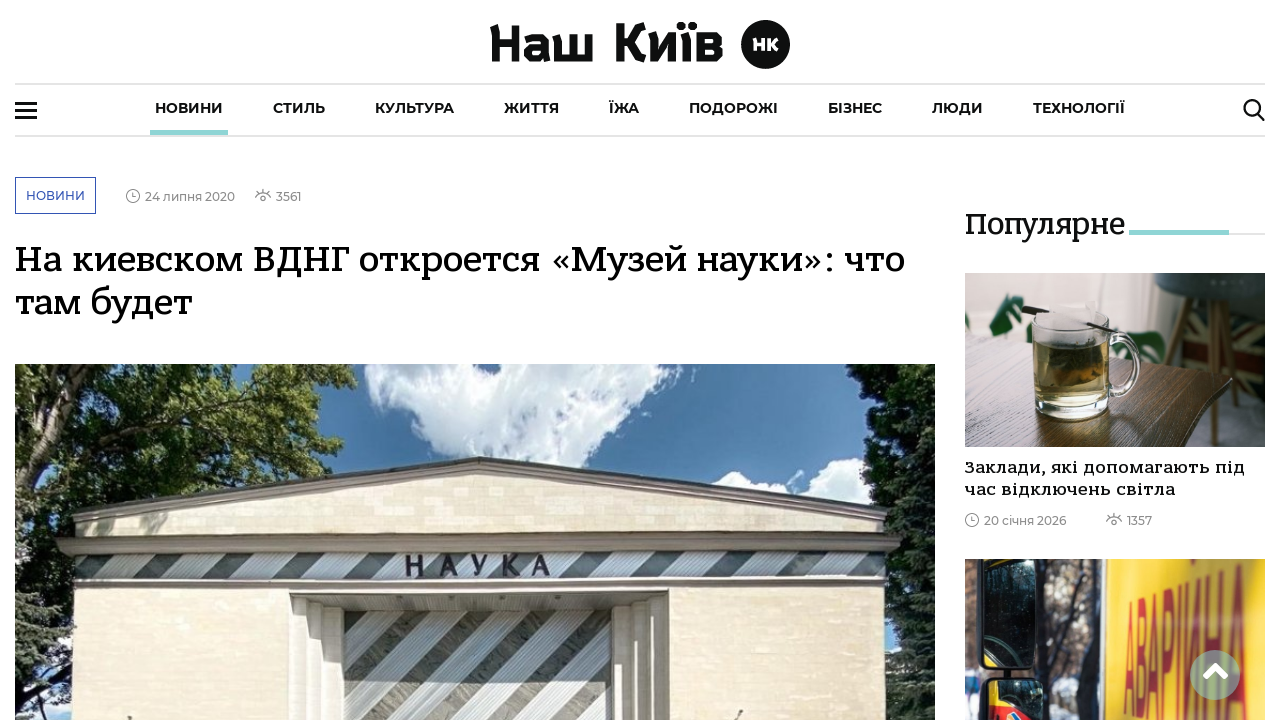

--- FILE ---
content_type: text/html; charset=utf-8
request_url: https://nashkiev.ua/news/na-kievskom-vdng-otkroetsya-mouzey-naouki-chto-tam-boudet
body_size: 178185
content:
<!DOCTYPE html><html lang="ua" class="plt-desktop md hydrated" mode="md"><head><meta charset="utf-8">
  <!-- Global site tag (gtag.js) - Google Analytics -->
  <script async="" src="https://www.googletagmanager.com/gtag/js?id=UA-6640966-1"></script>
  <script>
    window.dataLayer = window.dataLayer || [];
    function gtag(){dataLayer.push(arguments);}
    gtag('js', new Date());

    gtag('config', 'UA-6640966-1');
  </script>

  <style sty-id="sc-ion-app">html.plt-mobile ion-app{-webkit-user-select:none;-moz-user-select:none;-ms-user-select:none;user-select:none}ion-app.force-statusbar-padding{--ion-safe-area-top:20px}</style><style sty-id="sc-ion-menu-md">/*!@:host*/.sc-ion-menu-md-h{--width:304px;--min-width:auto;--max-width:auto;--height:100%;--min-height:auto;--max-height:auto;--background:var(--ion-background-color, #fff);left:0;right:0;top:0;bottom:0;display:none;position:absolute;contain:strict}/*!@:host(.show-menu)*/.show-menu.sc-ion-menu-md-h{display:block}/*!@.menu-inner*/.menu-inner.sc-ion-menu-md{left:0;right:auto;top:0;bottom:0;-webkit-transform:translate3d(-9999px,  0,  0);transform:translate3d(-9999px,  0,  0);display:-ms-flexbox;display:flex;position:absolute;-ms-flex-direction:column;flex-direction:column;-ms-flex-pack:justify;justify-content:space-between;width:var(--width);min-width:var(--min-width);max-width:var(--max-width);height:var(--height);min-height:var(--min-height);max-height:var(--max-height);background:var(--background);contain:strict}/*!@[dir=rtl] .menu-inner, :host-context([dir=rtl]) .menu-inner*/[dir=rtl].sc-ion-menu-md .menu-inner.sc-ion-menu-md,[dir=rtl].sc-ion-menu-md-h .menu-inner.sc-ion-menu-md,[dir=rtl] .sc-ion-menu-md-h .menu-inner.sc-ion-menu-md{left:unset;right:unset;left:auto;right:0}/*!@[dir=rtl] .menu-inner, :host-context([dir=rtl]) .menu-inner*/[dir=rtl].sc-ion-menu-md .menu-inner.sc-ion-menu-md,[dir=rtl].sc-ion-menu-md-h .menu-inner.sc-ion-menu-md,[dir=rtl] .sc-ion-menu-md-h .menu-inner.sc-ion-menu-md{-webkit-transform:translate3d(calc(-1 * -9999px),  0,  0);transform:translate3d(calc(-1 * -9999px),  0,  0)}/*!@:host(.menu-side-start) .menu-inner*/.menu-side-start.sc-ion-menu-md-h .menu-inner.sc-ion-menu-md{--ion-safe-area-right:0px;right:auto;left:0}/*!@:host(.menu-side-end) .menu-inner*/.menu-side-end.sc-ion-menu-md-h .menu-inner.sc-ion-menu-md{--ion-safe-area-left:0px;right:0;left:auto}/*!@ion-backdrop*/ion-backdrop.sc-ion-menu-md{display:none;opacity:0.01;z-index:-1}@media (max-width: 340px){/*!@.menu-inner*/.menu-inner.sc-ion-menu-md{--width:264px}}/*!@:host(.menu-type-reveal)*/.menu-type-reveal.sc-ion-menu-md-h{z-index:0}/*!@:host(.menu-type-reveal.show-menu) .menu-inner*/.menu-type-reveal.show-menu.sc-ion-menu-md-h .menu-inner.sc-ion-menu-md{-webkit-transform:translate3d(0,  0,  0);transform:translate3d(0,  0,  0)}/*!@:host(.menu-type-overlay)*/.menu-type-overlay.sc-ion-menu-md-h{z-index:1000}/*!@:host(.menu-type-overlay) .show-backdrop*/.menu-type-overlay.sc-ion-menu-md-h .show-backdrop.sc-ion-menu-md{display:block;cursor:pointer}/*!@:host(.menu-pane-visible)*/.menu-pane-visible.sc-ion-menu-md-h{width:var(--width);min-width:var(--min-width);max-width:var(--max-width)}/*!@:host(.menu-pane-visible) .menu-inner*/.menu-pane-visible.sc-ion-menu-md-h .menu-inner.sc-ion-menu-md{left:0;right:0;width:auto;-webkit-transform:none !important;transform:none !important;-webkit-box-shadow:none !important;box-shadow:none !important}/*!@:host(.menu-pane-visible) ion-backdrop*/.menu-pane-visible.sc-ion-menu-md-h ion-backdrop.sc-ion-menu-md{display:hidden !important}/*!@:host(.menu-type-overlay) .menu-inner*/.menu-type-overlay.sc-ion-menu-md-h .menu-inner.sc-ion-menu-md{-webkit-box-shadow:4px 0px 16px rgba(0, 0, 0, 0.18);box-shadow:4px 0px 16px rgba(0, 0, 0, 0.18)}</style><style sty-id="sc-ion-content">/*!@:host*/.sc-ion-content-h{--background:var(--ion-background-color, #fff);--color:var(--ion-text-color, #000);--padding-top:0px;--padding-bottom:0px;--padding-start:0px;--padding-end:0px;--keyboard-offset:0px;--offset-top:0px;--offset-bottom:0px;--overflow:auto;display:block;position:relative;-ms-flex:1;flex:1;width:100%;height:100%;margin:0 !important;padding:0 !important;font-family:var(--ion-font-family, inherit);contain:size style}/*!@:host(.ion-color) .inner-scroll*/.ion-color.sc-ion-content-h .inner-scroll.sc-ion-content{background:var(--ion-color-base);color:var(--ion-color-contrast)}/*!@:host(.outer-content)*/.outer-content.sc-ion-content-h{--background:var(--ion-color-step-50, #f2f2f2)}/*!@#background-content*/#background-content.sc-ion-content{left:0px;right:0px;top:calc(var(--offset-top) * -1);bottom:calc(var(--offset-bottom) * -1);position:absolute;background:var(--background)}/*!@.inner-scroll*/.inner-scroll.sc-ion-content{left:0px;right:0px;top:calc(var(--offset-top) * -1);bottom:calc(var(--offset-bottom) * -1);padding-left:var(--padding-start);padding-right:var(--padding-end);padding-top:calc(var(--padding-top) + var(--offset-top));padding-bottom:calc(var(--padding-bottom) + var(--keyboard-offset) + var(--offset-bottom));position:absolute;color:var(--color);-webkit-box-sizing:border-box;box-sizing:border-box;overflow:hidden}@supports ((-webkit-margin-start: 0) or (margin-inline-start: 0)) or (-webkit-margin-start: 0){/*!@.inner-scroll*/.inner-scroll.sc-ion-content{padding-left:unset;padding-right:unset;-webkit-padding-start:var(--padding-start);padding-inline-start:var(--padding-start);-webkit-padding-end:var(--padding-end);padding-inline-end:var(--padding-end)}}/*!@.scroll-y,
.scroll-x*/.scroll-y.sc-ion-content,.scroll-x.sc-ion-content{-webkit-overflow-scrolling:touch;will-change:scroll-position}/*!@.scroll-y*/.scroll-y.sc-ion-content{-ms-touch-action:pan-y;touch-action:pan-y;overflow-y:var(--overflow);overscroll-behavior-y:contain}/*!@.scroll-x*/.scroll-x.sc-ion-content{-ms-touch-action:pan-x;touch-action:pan-x;overflow-x:var(--overflow);overscroll-behavior-x:contain}/*!@.scroll-x.scroll-y*/.scroll-x.scroll-y.sc-ion-content{-ms-touch-action:auto;touch-action:auto}/*!@.overscroll::before,
.overscroll::after*/.overscroll.sc-ion-content::before,.overscroll.sc-ion-content::after{position:absolute;width:1px;height:1px;content:""}/*!@.overscroll::before*/.overscroll.sc-ion-content::before{bottom:-1px}/*!@.overscroll::after*/.overscroll.sc-ion-content::after{top:-1px}/*!@:host(.content-sizing)*/.content-sizing.sc-ion-content-h{contain:none}/*!@:host(.content-sizing) .inner-scroll*/.content-sizing.sc-ion-content-h .inner-scroll.sc-ion-content{position:relative}/*!@.transition-effect*/.transition-effect.sc-ion-content{display:none;position:absolute;left:-100%;width:100%;height:100vh;opacity:0;pointer-events:none}/*!@.transition-cover*/.transition-cover.sc-ion-content{position:absolute;right:0;width:100%;height:100%;background:black;opacity:0.1}/*!@.transition-shadow*/.transition-shadow.sc-ion-content{display:block;position:absolute;right:0;width:10px;height:100%;background-image:url([data-uri]);background-repeat:repeat-y;background-size:10px 16px}/*!@::slotted([slot=fixed])*/.sc-ion-content-s>[slot=fixed]{position:absolute}</style><style sty-id="sc-ion-header-md">ion-header{display:block;position:relative;-ms-flex-order:-1;order:-1;width:100%;z-index:10}ion-header ion-toolbar:first-of-type{padding-top:var(--ion-safe-area-top, 0)}.header-md::after{left:0;bottom:-5px;background-position:left 0 top -2px;position:absolute;width:100%;height:5px;background-image:url([data-uri]);background-repeat:repeat-x;content:""}[dir=rtl] .header-md::after,:host-context([dir=rtl]) .header-md::after{left:unset;right:unset;right:0}[dir=rtl] .header-md::after,:host-context([dir=rtl]) .header-md::after{background-position:right 0 top -2px}.header-collapse-condense{display:none}.header-md.ion-no-border::after{display:none}</style><style sty-id="sc-ion-backdrop-md">/*!@:host*/.sc-ion-backdrop-md-h{left:0;right:0;top:0;bottom:0;display:block;position:absolute;-webkit-transform:translateZ(0);transform:translateZ(0);contain:strict;cursor:pointer;opacity:0.01;-ms-touch-action:none;touch-action:none;z-index:2}/*!@:host(.backdrop-hide)*/.backdrop-hide.sc-ion-backdrop-md-h{background:transparent}/*!@:host(.backdrop-no-tappable)*/.backdrop-no-tappable.sc-ion-backdrop-md-h{cursor:auto}/*!@:host*/.sc-ion-backdrop-md-h{background-color:var(--ion-backdrop-color, #000)}</style><style sty-id="sc-ion-row">/*!@:host*/.sc-ion-row-h{display:-ms-flexbox;display:flex;-ms-flex-wrap:wrap;flex-wrap:wrap}</style><style sty-id="sc-ion-grid">/*!@:host*/.sc-ion-grid-h{padding-left:var(--ion-grid-padding-xs, var(--ion-grid-padding, 5px));padding-right:var(--ion-grid-padding-xs, var(--ion-grid-padding, 5px));padding-top:var(--ion-grid-padding-xs, var(--ion-grid-padding, 5px));padding-bottom:var(--ion-grid-padding-xs, var(--ion-grid-padding, 5px));margin-left:auto;margin-right:auto;display:block;-ms-flex:1;flex:1}@supports ((-webkit-margin-start: 0) or (margin-inline-start: 0)) or (-webkit-margin-start: 0){/*!@:host*/.sc-ion-grid-h{padding-left:unset;padding-right:unset;-webkit-padding-start:var(--ion-grid-padding-xs, var(--ion-grid-padding, 5px));padding-inline-start:var(--ion-grid-padding-xs, var(--ion-grid-padding, 5px));-webkit-padding-end:var(--ion-grid-padding-xs, var(--ion-grid-padding, 5px));padding-inline-end:var(--ion-grid-padding-xs, var(--ion-grid-padding, 5px))}}@media (min-width: 576px){/*!@:host*/.sc-ion-grid-h{padding-left:var(--ion-grid-padding-sm, var(--ion-grid-padding, 5px));padding-right:var(--ion-grid-padding-sm, var(--ion-grid-padding, 5px));padding-top:var(--ion-grid-padding-sm, var(--ion-grid-padding, 5px));padding-bottom:var(--ion-grid-padding-sm, var(--ion-grid-padding, 5px))}/*!@@supports (margin-inline-start: 0) or (-webkit-margin-start: 0)*/@supports .sc-ion-grid (margin-inline-start.sc-ion-grid: 0).sc-ion-grid or.sc-ion-grid (-webkit-margin-start.sc-ion-grid: 0).sc-ion-grid{.sc-ion-grid-h{padding-left:unset;padding-right:unset;-webkit-padding-start:var(--ion-grid-padding-sm, var(--ion-grid-padding, 5px));padding-inline-start:var(--ion-grid-padding-sm, var(--ion-grid-padding, 5px));-webkit-padding-end:var(--ion-grid-padding-sm, var(--ion-grid-padding, 5px));padding-inline-end:var(--ion-grid-padding-sm, var(--ion-grid-padding, 5px))}}}@media (min-width: 768px){/*!@:host*/.sc-ion-grid-h{padding-left:var(--ion-grid-padding-md, var(--ion-grid-padding, 5px));padding-right:var(--ion-grid-padding-md, var(--ion-grid-padding, 5px));padding-top:var(--ion-grid-padding-md, var(--ion-grid-padding, 5px));padding-bottom:var(--ion-grid-padding-md, var(--ion-grid-padding, 5px))}/*!@@supports (margin-inline-start: 0) or (-webkit-margin-start: 0)*/@supports .sc-ion-grid (margin-inline-start.sc-ion-grid: 0).sc-ion-grid or.sc-ion-grid (-webkit-margin-start.sc-ion-grid: 0).sc-ion-grid{.sc-ion-grid-h{padding-left:unset;padding-right:unset;-webkit-padding-start:var(--ion-grid-padding-md, var(--ion-grid-padding, 5px));padding-inline-start:var(--ion-grid-padding-md, var(--ion-grid-padding, 5px));-webkit-padding-end:var(--ion-grid-padding-md, var(--ion-grid-padding, 5px));padding-inline-end:var(--ion-grid-padding-md, var(--ion-grid-padding, 5px))}}}@media (min-width: 992px){/*!@:host*/.sc-ion-grid-h{padding-left:var(--ion-grid-padding-lg, var(--ion-grid-padding, 5px));padding-right:var(--ion-grid-padding-lg, var(--ion-grid-padding, 5px));padding-top:var(--ion-grid-padding-lg, var(--ion-grid-padding, 5px));padding-bottom:var(--ion-grid-padding-lg, var(--ion-grid-padding, 5px))}/*!@@supports (margin-inline-start: 0) or (-webkit-margin-start: 0)*/@supports .sc-ion-grid (margin-inline-start.sc-ion-grid: 0).sc-ion-grid or.sc-ion-grid (-webkit-margin-start.sc-ion-grid: 0).sc-ion-grid{.sc-ion-grid-h{padding-left:unset;padding-right:unset;-webkit-padding-start:var(--ion-grid-padding-lg, var(--ion-grid-padding, 5px));padding-inline-start:var(--ion-grid-padding-lg, var(--ion-grid-padding, 5px));-webkit-padding-end:var(--ion-grid-padding-lg, var(--ion-grid-padding, 5px));padding-inline-end:var(--ion-grid-padding-lg, var(--ion-grid-padding, 5px))}}}@media (min-width: 1200px){/*!@:host*/.sc-ion-grid-h{padding-left:var(--ion-grid-padding-xl, var(--ion-grid-padding, 5px));padding-right:var(--ion-grid-padding-xl, var(--ion-grid-padding, 5px));padding-top:var(--ion-grid-padding-xl, var(--ion-grid-padding, 5px));padding-bottom:var(--ion-grid-padding-xl, var(--ion-grid-padding, 5px))}/*!@@supports (margin-inline-start: 0) or (-webkit-margin-start: 0)*/@supports .sc-ion-grid (margin-inline-start.sc-ion-grid: 0).sc-ion-grid or.sc-ion-grid (-webkit-margin-start.sc-ion-grid: 0).sc-ion-grid{.sc-ion-grid-h{padding-left:unset;padding-right:unset;-webkit-padding-start:var(--ion-grid-padding-xl, var(--ion-grid-padding, 5px));padding-inline-start:var(--ion-grid-padding-xl, var(--ion-grid-padding, 5px));-webkit-padding-end:var(--ion-grid-padding-xl, var(--ion-grid-padding, 5px));padding-inline-end:var(--ion-grid-padding-xl, var(--ion-grid-padding, 5px))}}}@supports ((-webkit-margin-start: 0) or (margin-inline-start: 0)) or (-webkit-margin-start: 0){/*!@:host*/.sc-ion-grid-h{margin-left:unset;margin-right:unset;-webkit-margin-start:auto;margin-inline-start:auto;-webkit-margin-end:auto;margin-inline-end:auto}}/*!@:host(.grid-fixed)*/.grid-fixed.sc-ion-grid-h{width:var(--ion-grid-width-xs, var(--ion-grid-width, 100%));max-width:100%}@media (min-width: 576px){/*!@:host(.grid-fixed)*/.grid-fixed.sc-ion-grid-h{width:var(--ion-grid-width-sm, var(--ion-grid-width, 540px))}}@media (min-width: 768px){/*!@:host(.grid-fixed)*/.grid-fixed.sc-ion-grid-h{width:var(--ion-grid-width-md, var(--ion-grid-width, 720px))}}@media (min-width: 992px){/*!@:host(.grid-fixed)*/.grid-fixed.sc-ion-grid-h{width:var(--ion-grid-width-lg, var(--ion-grid-width, 960px))}}@media (min-width: 1200px){/*!@:host(.grid-fixed)*/.grid-fixed.sc-ion-grid-h{width:var(--ion-grid-width-xl, var(--ion-grid-width, 1140px))}}/*!@:host(.ion-no-padding)*/.ion-no-padding.sc-ion-grid-h{--ion-grid-column-padding:0;--ion-grid-column-padding-xs:0;--ion-grid-column-padding-sm:0;--ion-grid-column-padding-md:0;--ion-grid-column-padding-lg:0;--ion-grid-column-padding-xl:0}</style><style sty-id="sc-ion-toolbar-md">/*!@:host*/.sc-ion-toolbar-md-h{--border-width:0;--border-style:solid;--opacity:1;-moz-osx-font-smoothing:grayscale;-webkit-font-smoothing:antialiased;padding-left:var(--ion-safe-area-left);padding-right:var(--ion-safe-area-right);display:block;position:relative;width:100%;color:var(--color);font-family:var(--ion-font-family, inherit);contain:content;z-index:10;-webkit-box-sizing:border-box;box-sizing:border-box}@supports ((-webkit-margin-start: 0) or (margin-inline-start: 0)) or (-webkit-margin-start: 0){/*!@:host*/.sc-ion-toolbar-md-h{padding-left:unset;padding-right:unset;-webkit-padding-start:var(--ion-safe-area-left);padding-inline-start:var(--ion-safe-area-left);-webkit-padding-end:var(--ion-safe-area-right);padding-inline-end:var(--ion-safe-area-right)}}/*!@:host(.ion-color)*/.ion-color.sc-ion-toolbar-md-h{color:var(--ion-color-contrast)}/*!@:host(.ion-color) .toolbar-background*/.ion-color.sc-ion-toolbar-md-h .toolbar-background.sc-ion-toolbar-md{background:var(--ion-color-base)}/*!@.toolbar-container*/.toolbar-container.sc-ion-toolbar-md{padding-left:var(--padding-start);padding-right:var(--padding-end);padding-top:var(--padding-top);padding-bottom:var(--padding-bottom);display:-ms-flexbox;display:flex;position:relative;-ms-flex-direction:row;flex-direction:row;-ms-flex-align:center;align-items:center;-ms-flex-pack:justify;justify-content:space-between;width:100%;min-height:var(--min-height);contain:content;overflow:hidden;z-index:10;-webkit-box-sizing:border-box;box-sizing:border-box}@supports ((-webkit-margin-start: 0) or (margin-inline-start: 0)) or (-webkit-margin-start: 0){/*!@.toolbar-container*/.toolbar-container.sc-ion-toolbar-md{padding-left:unset;padding-right:unset;-webkit-padding-start:var(--padding-start);padding-inline-start:var(--padding-start);-webkit-padding-end:var(--padding-end);padding-inline-end:var(--padding-end)}}/*!@.toolbar-background*/.toolbar-background.sc-ion-toolbar-md{left:0;right:0;top:0;bottom:0;position:absolute;-webkit-transform:translateZ(0);transform:translateZ(0);border-width:var(--border-width);border-style:var(--border-style);border-color:var(--border-color);background:var(--background);contain:strict;opacity:var(--opacity);z-index:-1;pointer-events:none}/*!@::slotted(ion-progress-bar)*/.sc-ion-toolbar-md-s>ion-progress-bar{left:0;right:0;bottom:0;position:absolute}/*!@:host*/.sc-ion-toolbar-md-h{--background:var(--ion-toolbar-background, var(--ion-background-color, #fff));--color:var(--ion-toolbar-color, var(--ion-text-color, #424242));--border-color:var(--ion-toolbar-border-color, var(--ion-border-color, var(--ion-color-step-150, #c1c4cd)));--padding-top:0;--padding-bottom:0;--padding-start:0;--padding-end:0;--min-height:56px}/*!@.toolbar-content*/.toolbar-content.sc-ion-toolbar-md{-ms-flex:1;flex:1;-ms-flex-order:3;order:3;min-width:0;max-width:100%}/*!@::slotted(ion-segment)*/.sc-ion-toolbar-md-s>ion-segment{min-height:var(--min-height)}/*!@::slotted(.buttons-first-slot)*/.sc-ion-toolbar-md-s>.buttons-first-slot{margin-left:4px}@supports ((-webkit-margin-start: 0) or (margin-inline-start: 0)) or (-webkit-margin-start: 0){/*!@::slotted(.buttons-first-slot)*/.sc-ion-toolbar-md-s>.buttons-first-slot{margin-left:unset;-webkit-margin-start:4px;margin-inline-start:4px}}/*!@::slotted(.buttons-last-slot)*/.sc-ion-toolbar-md-s>.buttons-last-slot{margin-right:4px}@supports ((-webkit-margin-start: 0) or (margin-inline-start: 0)) or (-webkit-margin-start: 0){/*!@::slotted(.buttons-last-slot)*/.sc-ion-toolbar-md-s>.buttons-last-slot{margin-right:unset;-webkit-margin-end:4px;margin-inline-end:4px}}/*!@::slotted([slot=start])*/.sc-ion-toolbar-md-s>[slot=start]{-ms-flex-order:2;order:2}/*!@::slotted([slot=secondary])*/.sc-ion-toolbar-md-s>[slot=secondary]{-ms-flex-order:4;order:4}/*!@::slotted([slot=primary])*/.sc-ion-toolbar-md-s>[slot=primary]{-ms-flex-order:5;order:5;text-align:end}/*!@::slotted([slot=end])*/.sc-ion-toolbar-md-s>[slot=end]{-ms-flex-order:6;order:6;text-align:end}</style><style sty-id="sc-ion-list-md">ion-list{margin-left:0;margin-right:0;margin-top:0;margin-bottom:0;padding-left:0;padding-right:0;padding-top:0;padding-bottom:0;display:block;contain:content;list-style-type:none}ion-list.list-inset{-webkit-transform:translateZ(0);transform:translateZ(0);overflow:hidden}.list-md{margin-left:0;margin-right:0;margin-top:0;margin-bottom:0;padding-left:0;padding-right:0;padding-top:8px;padding-bottom:8px;background:var(--ion-item-background, var(--ion-background-color, #fff))}.list-md>.input:last-child::after{left:0}[dir=rtl] .list-md>.input:last-child::after,:host-context([dir=rtl]) .list-md>.input:last-child::after{left:unset;right:unset;right:0}.list-md.list-inset{margin-left:16px;margin-right:16px;margin-top:16px;margin-bottom:16px;border-radius:2px}@supports ((-webkit-margin-start: 0) or (margin-inline-start: 0)) or (-webkit-margin-start: 0){.list-md.list-inset{margin-left:unset;margin-right:unset;-webkit-margin-start:16px;margin-inline-start:16px;-webkit-margin-end:16px;margin-inline-end:16px}}.list-md.list-inset ion-item:first-child{--border-radius:2px 2px 0 0;--border-width:0 0 1px 0}.list-md.list-inset ion-item:last-child{--border-radius:0 0 2px, 2px;--border-width:0}.list-md.list-inset .item-interactive{--padding-start:0;--padding-end:0}.list-md.list-inset+ion-list.list-inset{margin-top:0}.list-md-lines-none .item{--border-width:0;--inner-border-width:0}.list-md-lines-full .item,.list-md .item-lines-full{--border-width:0 0 1px 0}.list-md-lines-full .item{--inner-border-width:0}.list-md-lines-inset .item,.list-md .item-lines-inset{--inner-border-width:0 0 1px 0}.list-md .item-lines-inset{--border-width:0}.list-md .item-lines-full{--inner-border-width:0}.list-md .item-lines-none{--border-width:0;--inner-border-width:0}ion-card .list-md{margin-left:0;margin-right:0;margin-top:0;margin-bottom:0}</style><style sty-id="sc-ion-col">/*!@:host*/.sc-ion-col-h{padding-left:var(--ion-grid-column-padding-xs, var(--ion-grid-column-padding, 5px));padding-right:var(--ion-grid-column-padding-xs, var(--ion-grid-column-padding, 5px));padding-top:var(--ion-grid-column-padding-xs, var(--ion-grid-column-padding, 5px));padding-bottom:var(--ion-grid-column-padding-xs, var(--ion-grid-column-padding, 5px));margin-left:0;margin-right:0;margin-top:0;margin-bottom:0;-webkit-box-sizing:border-box;box-sizing:border-box;position:relative;-ms-flex-preferred-size:0;flex-basis:0;-ms-flex-positive:1;flex-grow:1;width:100%;max-width:100%;min-height:1px}@supports ((-webkit-margin-start: 0) or (margin-inline-start: 0)) or (-webkit-margin-start: 0){/*!@:host*/.sc-ion-col-h{padding-left:unset;padding-right:unset;-webkit-padding-start:var(--ion-grid-column-padding-xs, var(--ion-grid-column-padding, 5px));padding-inline-start:var(--ion-grid-column-padding-xs, var(--ion-grid-column-padding, 5px));-webkit-padding-end:var(--ion-grid-column-padding-xs, var(--ion-grid-column-padding, 5px));padding-inline-end:var(--ion-grid-column-padding-xs, var(--ion-grid-column-padding, 5px))}}@media (min-width: 576px){/*!@:host*/.sc-ion-col-h{padding-left:var(--ion-grid-column-padding-sm, var(--ion-grid-column-padding, 5px));padding-right:var(--ion-grid-column-padding-sm, var(--ion-grid-column-padding, 5px));padding-top:var(--ion-grid-column-padding-sm, var(--ion-grid-column-padding, 5px));padding-bottom:var(--ion-grid-column-padding-sm, var(--ion-grid-column-padding, 5px))}/*!@@supports (margin-inline-start: 0) or (-webkit-margin-start: 0)*/@supports .sc-ion-col (margin-inline-start.sc-ion-col: 0).sc-ion-col or.sc-ion-col (-webkit-margin-start.sc-ion-col: 0).sc-ion-col{.sc-ion-col-h{padding-left:unset;padding-right:unset;-webkit-padding-start:var(--ion-grid-column-padding-sm, var(--ion-grid-column-padding, 5px));padding-inline-start:var(--ion-grid-column-padding-sm, var(--ion-grid-column-padding, 5px));-webkit-padding-end:var(--ion-grid-column-padding-sm, var(--ion-grid-column-padding, 5px));padding-inline-end:var(--ion-grid-column-padding-sm, var(--ion-grid-column-padding, 5px))}}}@media (min-width: 768px){/*!@:host*/.sc-ion-col-h{padding-left:var(--ion-grid-column-padding-md, var(--ion-grid-column-padding, 5px));padding-right:var(--ion-grid-column-padding-md, var(--ion-grid-column-padding, 5px));padding-top:var(--ion-grid-column-padding-md, var(--ion-grid-column-padding, 5px));padding-bottom:var(--ion-grid-column-padding-md, var(--ion-grid-column-padding, 5px))}/*!@@supports (margin-inline-start: 0) or (-webkit-margin-start: 0)*/@supports .sc-ion-col (margin-inline-start.sc-ion-col: 0).sc-ion-col or.sc-ion-col (-webkit-margin-start.sc-ion-col: 0).sc-ion-col{.sc-ion-col-h{padding-left:unset;padding-right:unset;-webkit-padding-start:var(--ion-grid-column-padding-md, var(--ion-grid-column-padding, 5px));padding-inline-start:var(--ion-grid-column-padding-md, var(--ion-grid-column-padding, 5px));-webkit-padding-end:var(--ion-grid-column-padding-md, var(--ion-grid-column-padding, 5px));padding-inline-end:var(--ion-grid-column-padding-md, var(--ion-grid-column-padding, 5px))}}}@media (min-width: 992px){/*!@:host*/.sc-ion-col-h{padding-left:var(--ion-grid-column-padding-lg, var(--ion-grid-column-padding, 5px));padding-right:var(--ion-grid-column-padding-lg, var(--ion-grid-column-padding, 5px));padding-top:var(--ion-grid-column-padding-lg, var(--ion-grid-column-padding, 5px));padding-bottom:var(--ion-grid-column-padding-lg, var(--ion-grid-column-padding, 5px))}/*!@@supports (margin-inline-start: 0) or (-webkit-margin-start: 0)*/@supports .sc-ion-col (margin-inline-start.sc-ion-col: 0).sc-ion-col or.sc-ion-col (-webkit-margin-start.sc-ion-col: 0).sc-ion-col{.sc-ion-col-h{padding-left:unset;padding-right:unset;-webkit-padding-start:var(--ion-grid-column-padding-lg, var(--ion-grid-column-padding, 5px));padding-inline-start:var(--ion-grid-column-padding-lg, var(--ion-grid-column-padding, 5px));-webkit-padding-end:var(--ion-grid-column-padding-lg, var(--ion-grid-column-padding, 5px));padding-inline-end:var(--ion-grid-column-padding-lg, var(--ion-grid-column-padding, 5px))}}}@media (min-width: 1200px){/*!@:host*/.sc-ion-col-h{padding-left:var(--ion-grid-column-padding-xl, var(--ion-grid-column-padding, 5px));padding-right:var(--ion-grid-column-padding-xl, var(--ion-grid-column-padding, 5px));padding-top:var(--ion-grid-column-padding-xl, var(--ion-grid-column-padding, 5px));padding-bottom:var(--ion-grid-column-padding-xl, var(--ion-grid-column-padding, 5px))}/*!@@supports (margin-inline-start: 0) or (-webkit-margin-start: 0)*/@supports .sc-ion-col (margin-inline-start.sc-ion-col: 0).sc-ion-col or.sc-ion-col (-webkit-margin-start.sc-ion-col: 0).sc-ion-col{.sc-ion-col-h{padding-left:unset;padding-right:unset;-webkit-padding-start:var(--ion-grid-column-padding-xl, var(--ion-grid-column-padding, 5px));padding-inline-start:var(--ion-grid-column-padding-xl, var(--ion-grid-column-padding, 5px));-webkit-padding-end:var(--ion-grid-column-padding-xl, var(--ion-grid-column-padding, 5px));padding-inline-end:var(--ion-grid-column-padding-xl, var(--ion-grid-column-padding, 5px))}}}</style><style sty-id="sc-ion-buttons-md">.sc-ion-buttons-md-h{display:-ms-flexbox;display:flex;-ms-flex-align:center;align-items:center;-webkit-transform:translateZ(0);transform:translateZ(0);z-index:99}.sc-ion-buttons-md-s ion-button{--padding-top:0;--padding-bottom:0;margin-left:0;margin-right:0;margin-top:0;margin-bottom:0}.sc-ion-buttons-md-s ion-button{--padding-top:0;--padding-bottom:0;--padding-start:8px;--padding-end:8px;--box-shadow:none;margin-left:2px;margin-right:2px;height:32px;font-size:14px;font-weight:500}@supports ((-webkit-margin-start: 0) or (margin-inline-start: 0)) or (-webkit-margin-start: 0){.sc-ion-buttons-md-s ion-button{margin-left:unset;margin-right:unset;-webkit-margin-start:2px;margin-inline-start:2px;-webkit-margin-end:2px;margin-inline-end:2px}}.sc-ion-buttons-md-s ion-button:not(.button-round){--border-radius:2px}.sc-ion-buttons-md-h.ion-color.sc-ion-buttons-md-s .button,.ion-color .sc-ion-buttons-md-h.sc-ion-buttons-md-s .button{--color:initial;--color-focused:var(--ion-color-contrast);--color-hover:var(--ion-color-contrast);--background-activated:transparent;--background-focused:var(--ion-color-contrast);--background-hover:var(--ion-color-contrast)}.sc-ion-buttons-md-h.ion-color.sc-ion-buttons-md-s .button-solid,.ion-color .sc-ion-buttons-md-h.sc-ion-buttons-md-s .button-solid{--background:var(--ion-color-contrast);--background-activated:transparent;--background-focused:var(--ion-color-shade);--background-hover:var(--ion-color-base);--color:var(--ion-color-base);--color-focused:var(--ion-color-base);--color-hover:var(--ion-color-base)}.sc-ion-buttons-md-h.ion-color.sc-ion-buttons-md-s .button-outline,.ion-color .sc-ion-buttons-md-h.sc-ion-buttons-md-s .button-outline{--border-color:var(--ion-color-contrast)}.sc-ion-buttons-md-s .button-has-icon-only.button-clear{--padding-top:12px;--padding-end:12px;--padding-bottom:12px;--padding-start:12px;--border-radius:50%;margin-left:0;margin-right:0;margin-top:0;margin-bottom:0;width:48px;height:48px}.sc-ion-buttons-md-s .button{--background-hover:currentColor}.sc-ion-buttons-md-s .button-solid{--color:var(--ion-toolbar-background, var(--ion-background-color, #fff));--background:var(--ion-toolbar-color, var(--ion-text-color, #424242));--background-activated:transparent;--background-focused:currentColor}.sc-ion-buttons-md-s .button-outline{--color:initial;--background:transparent;--background-activated:transparent;--background-focused:currentColor;--background-hover:currentColor;--border-color:currentColor}.sc-ion-buttons-md-s .button-clear{--color:initial;--background:transparent;--background-activated:transparent;--background-focused:currentColor;--background-hover:currentColor}.sc-ion-buttons-md-s ion-icon[slot=start]{margin-left:0;margin-right:0;margin-top:0;margin-bottom:0;margin-right:0.3em;font-size:1.4em}@supports ((-webkit-margin-start: 0) or (margin-inline-start: 0)) or (-webkit-margin-start: 0){.sc-ion-buttons-md-s ion-icon[slot=start]{margin-right:unset;-webkit-margin-end:0.3em;margin-inline-end:0.3em}}.sc-ion-buttons-md-s ion-icon[slot=end]{margin-left:0;margin-right:0;margin-top:0;margin-bottom:0;margin-left:0.4em;font-size:1.4em}@supports ((-webkit-margin-start: 0) or (margin-inline-start: 0)) or (-webkit-margin-start: 0){.sc-ion-buttons-md-s ion-icon[slot=end]{margin-left:unset;-webkit-margin-start:0.4em;margin-inline-start:0.4em}}.sc-ion-buttons-md-s ion-icon[slot=icon-only]{padding-left:0;padding-right:0;padding-top:0;padding-bottom:0;margin-left:0;margin-right:0;margin-top:0;margin-bottom:0;font-size:1.8em}</style><style sty-id="sc-ion-title-md">/*!@:host*/.sc-ion-title-md-h{--color:initial;display:-ms-flexbox;display:flex;-ms-flex:1;flex:1;-ms-flex-align:center;align-items:center;-webkit-transform:translateZ(0);transform:translateZ(0);color:var(--color)}/*!@:host(.ion-color)*/.ion-color.sc-ion-title-md-h{color:var(--ion-color-base)}/*!@.toolbar-title*/.toolbar-title.sc-ion-title-md{display:block;width:100%;text-overflow:ellipsis;white-space:nowrap;overflow:hidden;pointer-events:auto}/*!@:host(.title-small) .toolbar-title*/.title-small.sc-ion-title-md-h .toolbar-title.sc-ion-title-md{white-space:normal}/*!@:host*/.sc-ion-title-md-h{padding-left:20px;padding-right:20px;padding-top:0;padding-bottom:0;font-size:20px;font-weight:500;letter-spacing:0.0125em}@supports ((-webkit-margin-start: 0) or (margin-inline-start: 0)) or (-webkit-margin-start: 0){/*!@:host*/.sc-ion-title-md-h{padding-left:unset;padding-right:unset;-webkit-padding-start:20px;padding-inline-start:20px;-webkit-padding-end:20px;padding-inline-end:20px}}/*!@:host(.title-small)*/.title-small.sc-ion-title-md-h{width:100%;height:100%;font-size:15px;font-weight:normal}</style><style sty-id="sc-ion-item-md">/*!@:host*/.sc-ion-item-md-h{--border-radius:0px;--border-width:0px;--border-style:solid;--padding-top:0px;--padding-bottom:0px;--padding-end:0px;--padding-start:0px;--inner-border-width:0px;--inner-padding-top:0px;--inner-padding-bottom:0px;--inner-padding-start:0px;--inner-padding-end:0px;--inner-box-shadow:none;--show-full-highlight:0;--show-inset-highlight:0;--detail-icon-color:initial;--detail-icon-font-size:20px;--detail-icon-opacity:0.25;--color-activated:var(--color);--color-focused:var(--color);--color-hover:var(--color);--ripple-color:currentColor;-moz-osx-font-smoothing:grayscale;-webkit-font-smoothing:antialiased;display:block;position:relative;-ms-flex-align:center;align-items:center;-ms-flex-pack:justify;justify-content:space-between;outline:none;color:var(--color);font-family:var(--ion-font-family, inherit);text-align:initial;text-decoration:none;overflow:hidden;-webkit-box-sizing:border-box;box-sizing:border-box}/*!@:host(.ion-color) .item-native*/.ion-color.sc-ion-item-md-h .item-native.sc-ion-item-md{background:var(--ion-color-base);color:var(--ion-color-contrast)}/*!@:host(.ion-color) .item-native,
:host(.ion-color) .item-inner*/.ion-color.sc-ion-item-md-h .item-native.sc-ion-item-md,.ion-color.sc-ion-item-md-h .item-inner.sc-ion-item-md{border-color:var(--ion-color-shade)}/*!@:host(.ion-activated) .item-native*/.ion-activated.sc-ion-item-md-h .item-native.sc-ion-item-md{color:var(--color-activated)}/*!@:host(.ion-activated) .item-native::after*/.ion-activated.sc-ion-item-md-h .item-native.sc-ion-item-md::after{background:var(--background-activated);opacity:var(--background-activated-opacity)}/*!@:host(.ion-color.ion-activated) .item-native*/.ion-color.ion-activated.sc-ion-item-md-h .item-native.sc-ion-item-md{color:var(--ion-color-contrast)}/*!@:host(.ion-focused) .item-native*/.ion-focused.sc-ion-item-md-h .item-native.sc-ion-item-md{color:var(--color-focused)}/*!@:host(.ion-focused) .item-native::after*/.ion-focused.sc-ion-item-md-h .item-native.sc-ion-item-md::after{background:var(--background-focused);opacity:var(--background-focused-opacity)}/*!@:host(.ion-color.ion-focused) .item-native*/.ion-color.ion-focused.sc-ion-item-md-h .item-native.sc-ion-item-md{color:var(--ion-color-contrast)}/*!@:host(.ion-color.ion-focused) .item-native::after*/.ion-color.ion-focused.sc-ion-item-md-h .item-native.sc-ion-item-md::after{background:var(--ion-color-contrast)}@media (any-hover: hover){/*!@:host(.ion-activatable:hover) .item-native*/.ion-activatable.sc-ion-item-md-h:hover .item-native.sc-ion-item-md{color:var(--color-hover)}/*!@:host(.ion-activatable:hover) .item-native::after*/.ion-activatable.sc-ion-item-md-h:hover .item-native.sc-ion-item-md::after{background:var(--background-hover);opacity:var(--background-hover-opacity)}/*!@:host(.ion-color.ion-activatable:hover) .item-native*/.ion-color.ion-activatable.sc-ion-item-md-h:hover .item-native.sc-ion-item-md{color:var(--ion-color-contrast)}/*!@:host(.ion-color.ion-activatable:hover) .item-native::after*/.ion-color.ion-activatable.sc-ion-item-md-h:hover .item-native.sc-ion-item-md::after{background:var(--ion-color-contrast)}}/*!@:host(.item-interactive-disabled:not(.item-multiple-inputs))*/.item-interactive-disabled.sc-ion-item-md-h:not(.item-multiple-inputs){cursor:default;pointer-events:none}/*!@:host(.item-disabled)*/.item-disabled.sc-ion-item-md-h{cursor:default;opacity:0.3;pointer-events:none}/*!@.item-native*/.item-native.sc-ion-item-md{border-radius:var(--border-radius);margin-left:0;margin-right:0;margin-top:0;margin-bottom:0;padding-left:calc(var(--padding-start) + var(--ion-safe-area-left, 0px));padding-right:var(--padding-end);padding-top:var(--padding-top);padding-bottom:var(--padding-bottom);font-family:inherit;font-size:inherit;font-style:inherit;font-weight:inherit;letter-spacing:inherit;text-decoration:inherit;text-indent:inherit;text-overflow:inherit;text-transform:inherit;text-align:inherit;white-space:inherit;color:inherit;display:-ms-flexbox;display:flex;position:relative;-ms-flex-align:inherit;align-items:inherit;-ms-flex-pack:inherit;justify-content:inherit;width:100%;min-height:var(--min-height);-webkit-transition:var(--transition);transition:var(--transition);border-width:var(--border-width);border-style:var(--border-style);border-color:var(--border-color);outline:none;background:var(--background);overflow:inherit;-webkit-box-sizing:border-box;box-sizing:border-box;z-index:1}@supports ((-webkit-margin-start: 0) or (margin-inline-start: 0)) or (-webkit-margin-start: 0){/*!@.item-native*/.item-native.sc-ion-item-md{padding-left:unset;padding-right:unset;-webkit-padding-start:calc(var(--padding-start) + var(--ion-safe-area-left, 0px));padding-inline-start:calc(var(--padding-start) + var(--ion-safe-area-left, 0px));-webkit-padding-end:var(--padding-end);padding-inline-end:var(--padding-end)}}/*!@.item-native::-moz-focus-inner*/.item-native.sc-ion-item-md::-moz-focus-inner{border:0}/*!@.item-native::after*/.item-native.sc-ion-item-md::after{left:0;right:0;top:0;bottom:0;position:absolute;content:"";opacity:0;-webkit-transition:var(--transition);transition:var(--transition);z-index:-1}/*!@button, a*/button.sc-ion-item-md,a.sc-ion-item-md{cursor:pointer;-webkit-user-select:none;-moz-user-select:none;-ms-user-select:none;user-select:none;-webkit-user-drag:none}/*!@.item-inner*/.item-inner.sc-ion-item-md{margin-left:0;margin-right:0;margin-top:0;margin-bottom:0;padding-left:var(--inner-padding-start);padding-right:calc(var(--ion-safe-area-right, 0px) + var(--inner-padding-end));padding-top:var(--inner-padding-top);padding-bottom:var(--inner-padding-bottom);display:-ms-flexbox;display:flex;position:relative;-ms-flex:1;flex:1;-ms-flex-direction:inherit;flex-direction:inherit;-ms-flex-align:inherit;align-items:inherit;-ms-flex-item-align:stretch;align-self:stretch;min-height:inherit;border-width:var(--inner-border-width);border-style:var(--border-style);border-color:var(--border-color);-webkit-box-shadow:var(--inner-box-shadow);box-shadow:var(--inner-box-shadow);overflow:inherit;-webkit-box-sizing:border-box;box-sizing:border-box}@supports ((-webkit-margin-start: 0) or (margin-inline-start: 0)) or (-webkit-margin-start: 0){/*!@.item-inner*/.item-inner.sc-ion-item-md{padding-left:unset;padding-right:unset;-webkit-padding-start:var(--inner-padding-start);padding-inline-start:var(--inner-padding-start);-webkit-padding-end:calc(var(--ion-safe-area-right, 0px) + var(--inner-padding-end));padding-inline-end:calc(var(--ion-safe-area-right, 0px) + var(--inner-padding-end))}}/*!@.item-detail-icon*/.item-detail-icon.sc-ion-item-md{color:var(--detail-icon-color);font-size:var(--detail-icon-font-size);opacity:var(--detail-icon-opacity)}/*!@::slotted(ion-icon)*/.sc-ion-item-md-s>ion-icon{font-size:1.6em}/*!@::slotted(ion-button)*/.sc-ion-item-md-s>ion-button{--margin-top:0;--margin-bottom:0;--margin-start:0;--margin-end:0;z-index:1}/*!@::slotted(ion-label)*/.sc-ion-item-md-s>ion-label{-ms-flex:1;flex:1}/*!@:host(.item-input)*/.item-input.sc-ion-item-md-h{-ms-flex-align:center;align-items:center}/*!@.input-wrapper*/.input-wrapper.sc-ion-item-md{display:-ms-flexbox;display:flex;-ms-flex:1;flex:1;-ms-flex-direction:inherit;flex-direction:inherit;-ms-flex-align:inherit;align-items:inherit;-ms-flex-item-align:stretch;align-self:stretch;text-overflow:ellipsis;overflow:inherit;-webkit-box-sizing:border-box;box-sizing:border-box}/*!@:host(.item-label-stacked),
:host(.item-label-floating)*/.item-label-stacked.sc-ion-item-md-h,.item-label-floating.sc-ion-item-md-h{-ms-flex-align:start;align-items:start}/*!@:host(.item-label-stacked) .input-wrapper,
:host(.item-label-floating) .input-wrapper*/.item-label-stacked.sc-ion-item-md-h .input-wrapper.sc-ion-item-md,.item-label-floating.sc-ion-item-md-h .input-wrapper.sc-ion-item-md{-ms-flex:1;flex:1;-ms-flex-direction:column;flex-direction:column}/*!@.item-highlight,
.item-inner-highlight*/.item-highlight.sc-ion-item-md,.item-inner-highlight.sc-ion-item-md{left:0;right:0;bottom:0;position:absolute;background:var(--highlight-background);z-index:1}/*!@.item-highlight*/.item-highlight.sc-ion-item-md{height:var(--full-highlight-height)}/*!@.item-inner-highlight*/.item-inner-highlight.sc-ion-item-md{height:var(--inset-highlight-height)}/*!@:host(.item-interactive.item-has-focus),
:host(.item-interactive.ion-touched.ion-invalid)*/.item-interactive.item-has-focus.sc-ion-item-md-h,.item-interactive.ion-touched.ion-invalid.sc-ion-item-md-h{--full-highlight-height:calc(var(--highlight-height) * var(--show-full-highlight));--inset-highlight-height:calc(var(--highlight-height) * var(--show-inset-highlight))}/*!@:host(.item-interactive.item-has-focus)*/.item-interactive.item-has-focus.sc-ion-item-md-h{--highlight-background:var(--highlight-color-focused)}/*!@:host(.item-interactive.ion-valid)*/.item-interactive.ion-valid.sc-ion-item-md-h{--highlight-background:var(--highlight-color-valid)}/*!@:host(.item-interactive.ion-invalid)*/.item-interactive.ion-invalid.sc-ion-item-md-h{--highlight-background:var(--highlight-color-invalid)}/*!@:host(.item-label-stacked) ::slotted(ion-select),
:host(.item-label-floating) ::slotted(ion-select)*/.sc-ion-item-md-h.item-label-stacked .sc-ion-item-md-s>ion-select,.sc-ion-item-md-h.item-label-floating .sc-ion-item-md-s>ion-select{--padding-start:0;-ms-flex-item-align:stretch;align-self:stretch;width:100%;max-width:100%}/*!@:host(.item-label-stacked) ::slotted(ion-datetime),
:host(.item-label-floating) ::slotted(ion-datetime)*/.sc-ion-item-md-h.item-label-stacked .sc-ion-item-md-s>ion-datetime,.sc-ion-item-md-h.item-label-floating .sc-ion-item-md-s>ion-datetime{--padding-start:0;width:100%}/*!@:host(.item-multiple-inputs) ::slotted(ion-checkbox),
:host(.item-multiple-inputs) ::slotted(ion-datetime),
:host(.item-multiple-inputs) ::slotted(ion-radio),
:host(.item-multiple-inputs) ::slotted(ion-select)*/.sc-ion-item-md-h.item-multiple-inputs .sc-ion-item-md-s>ion-checkbox,.sc-ion-item-md-h.item-multiple-inputs .sc-ion-item-md-s>ion-datetime,.sc-ion-item-md-h.item-multiple-inputs .sc-ion-item-md-s>ion-radio,.sc-ion-item-md-h.item-multiple-inputs .sc-ion-item-md-s>ion-select{position:relative}/*!@:host(.item-textarea)*/.item-textarea.sc-ion-item-md-h{-ms-flex-align:stretch;align-items:stretch}/*!@::slotted(ion-reorder[slot])*/.sc-ion-item-md-s>ion-reorder[slot]{margin-top:0;margin-bottom:0}/*!@ion-ripple-effect*/ion-ripple-effect.sc-ion-item-md{color:var(--ripple-color)}/*!@:host*/.sc-ion-item-md-h{--min-height:48px;--background:var(--ion-item-background, var(--ion-background-color, #fff));--background-activated:transparent;--background-focused:currentColor;--background-hover:currentColor;--background-activated-opacity:0;--background-focused-opacity:.12;--background-hover-opacity:.04;--border-color:var(--ion-item-border-color, var(--ion-border-color, var(--ion-color-step-150, rgba(0, 0, 0, 0.13))));--color:var(--ion-item-color, var(--ion-text-color, #000));--transition:opacity 15ms linear, background-color 15ms linear;--padding-start:16px;--color:var(--ion-item-color, var(--ion-text-color, #000));--border-color:var(--ion-item-border-color, var(--ion-border-color, var(--ion-color-step-150, rgba(0, 0, 0, 0.13))));--inner-padding-end:16px;--inner-border-width:0 0 1px 0;--highlight-height:2px;--highlight-color-focused:var(--ion-color-primary, #3880ff);--highlight-color-valid:var(--ion-color-success, #2dd36f);--highlight-color-invalid:var(--ion-color-danger, #eb445a);font-size:16px;font-weight:normal;text-transform:none}/*!@:host(.ion-color.ion-activated) .item-native::after*/.ion-color.ion-activated.sc-ion-item-md-h .item-native.sc-ion-item-md::after{background:transparent}/*!@:host(.item-interactive)*/.item-interactive.sc-ion-item-md-h{--border-width:0 0 1px 0;--inner-border-width:0;--show-full-highlight:1;--show-inset-highlight:0}/*!@:host(.item-lines-full)*/.item-lines-full.sc-ion-item-md-h{--border-width:0 0 1px 0;--show-full-highlight:1;--show-inset-highlight:0}/*!@:host(.item-lines-inset)*/.item-lines-inset.sc-ion-item-md-h{--inner-border-width:0 0 1px 0;--show-full-highlight:0;--show-inset-highlight:1}/*!@:host(.item-lines-inset),
:host(.item-lines-none)*/.item-lines-inset.sc-ion-item-md-h,.item-lines-none.sc-ion-item-md-h{--border-width:0;--show-full-highlight:0}/*!@:host(.item-lines-full),
:host(.item-lines-none)*/.item-lines-full.sc-ion-item-md-h,.item-lines-none.sc-ion-item-md-h{--inner-border-width:0;--show-inset-highlight:0}/*!@:host(.item-multi-line) ::slotted([slot=start]),
:host(.item-multi-line) ::slotted([slot=end])*/.sc-ion-item-md-h.item-multi-line .sc-ion-item-md-s>[slot=start],.sc-ion-item-md-h.item-multi-line .sc-ion-item-md-s>[slot=end]{margin-top:16px;margin-bottom:16px;-ms-flex-item-align:start;align-self:flex-start}/*!@::slotted([slot=start])*/.sc-ion-item-md-s>[slot=start]{margin-right:32px}@supports ((-webkit-margin-start: 0) or (margin-inline-start: 0)) or (-webkit-margin-start: 0){/*!@::slotted([slot=start])*/.sc-ion-item-md-s>[slot=start]{margin-right:unset;-webkit-margin-end:32px;margin-inline-end:32px}}/*!@::slotted([slot=end])*/.sc-ion-item-md-s>[slot=end]{margin-left:32px}@supports ((-webkit-margin-start: 0) or (margin-inline-start: 0)) or (-webkit-margin-start: 0){/*!@::slotted([slot=end])*/.sc-ion-item-md-s>[slot=end]{margin-left:unset;-webkit-margin-start:32px;margin-inline-start:32px}}/*!@::slotted(ion-icon)*/.sc-ion-item-md-s>ion-icon{color:rgba(var(--ion-text-color-rgb, 0, 0, 0), 0.54);font-size:24px}/*!@:host(.ion-color) ::slotted(ion-icon)*/.sc-ion-item-md-h.ion-color .sc-ion-item-md-s>ion-icon{color:var(--ion-color-contrast)}/*!@::slotted(ion-icon[slot])*/.sc-ion-item-md-s>ion-icon[slot]{margin-top:12px;margin-bottom:12px}/*!@::slotted(ion-icon[slot=start])*/.sc-ion-item-md-s>ion-icon[slot=start]{margin-right:32px}@supports ((-webkit-margin-start: 0) or (margin-inline-start: 0)) or (-webkit-margin-start: 0){/*!@::slotted(ion-icon[slot=start])*/.sc-ion-item-md-s>ion-icon[slot=start]{margin-right:unset;-webkit-margin-end:32px;margin-inline-end:32px}}/*!@::slotted(ion-icon[slot=end])*/.sc-ion-item-md-s>ion-icon[slot=end]{margin-left:16px}@supports ((-webkit-margin-start: 0) or (margin-inline-start: 0)) or (-webkit-margin-start: 0){/*!@::slotted(ion-icon[slot=end])*/.sc-ion-item-md-s>ion-icon[slot=end]{margin-left:unset;-webkit-margin-start:16px;margin-inline-start:16px}}/*!@::slotted(ion-toggle[slot=start]),
::slotted(ion-toggle[slot=end])*/.sc-ion-item-md-s>ion-toggle[slot=start],.sc-ion-item-md-s>ion-toggle[slot=end]{margin-left:0;margin-right:0;margin-top:0;margin-bottom:0}/*!@::slotted(ion-note)*/.sc-ion-item-md-s>ion-note{margin-left:0;margin-right:0;margin-top:0;margin-bottom:0;-ms-flex-item-align:start;align-self:flex-start;font-size:11px}/*!@::slotted(ion-note[slot])*/.sc-ion-item-md-s>ion-note[slot]{padding-left:0;padding-right:0;padding-top:18px;padding-bottom:10px}/*!@::slotted(ion-note[slot=start])*/.sc-ion-item-md-s>ion-note[slot=start]{padding-right:16px}@supports ((-webkit-margin-start: 0) or (margin-inline-start: 0)) or (-webkit-margin-start: 0){/*!@::slotted(ion-note[slot=start])*/.sc-ion-item-md-s>ion-note[slot=start]{padding-right:unset;-webkit-padding-end:16px;padding-inline-end:16px}}/*!@::slotted(ion-note[slot=end])*/.sc-ion-item-md-s>ion-note[slot=end]{padding-left:16px}@supports ((-webkit-margin-start: 0) or (margin-inline-start: 0)) or (-webkit-margin-start: 0){/*!@::slotted(ion-note[slot=end])*/.sc-ion-item-md-s>ion-note[slot=end]{padding-left:unset;-webkit-padding-start:16px;padding-inline-start:16px}}/*!@::slotted(ion-avatar)*/.sc-ion-item-md-s>ion-avatar{width:40px;height:40px}/*!@::slotted(ion-thumbnail)*/.sc-ion-item-md-s>ion-thumbnail{width:56px;height:56px}/*!@::slotted(ion-avatar),
::slotted(ion-thumbnail)*/.sc-ion-item-md-s>ion-avatar,.sc-ion-item-md-s>ion-thumbnail{margin-top:8px;margin-bottom:8px}/*!@::slotted(ion-avatar[slot=start]),
::slotted(ion-thumbnail[slot=start])*/.sc-ion-item-md-s>ion-avatar[slot=start],.sc-ion-item-md-s>ion-thumbnail[slot=start]{margin-right:16px}@supports ((-webkit-margin-start: 0) or (margin-inline-start: 0)) or (-webkit-margin-start: 0){/*!@::slotted(ion-avatar[slot=start]),
::slotted(ion-thumbnail[slot=start])*/.sc-ion-item-md-s>ion-avatar[slot=start],.sc-ion-item-md-s>ion-thumbnail[slot=start]{margin-right:unset;-webkit-margin-end:16px;margin-inline-end:16px}}/*!@::slotted(ion-avatar[slot=end]),
::slotted(ion-thumbnail[slot=end])*/.sc-ion-item-md-s>ion-avatar[slot=end],.sc-ion-item-md-s>ion-thumbnail[slot=end]{margin-left:16px}@supports ((-webkit-margin-start: 0) or (margin-inline-start: 0)) or (-webkit-margin-start: 0){/*!@::slotted(ion-avatar[slot=end]),
::slotted(ion-thumbnail[slot=end])*/.sc-ion-item-md-s>ion-avatar[slot=end],.sc-ion-item-md-s>ion-thumbnail[slot=end]{margin-left:unset;-webkit-margin-start:16px;margin-inline-start:16px}}/*!@::slotted(ion-label)*/.sc-ion-item-md-s>ion-label{margin-left:0;margin-right:0;margin-top:11px;margin-bottom:10px}/*!@:host(.item-label-stacked) ::slotted([slot=end]),
:host(.item-label-floating) ::slotted([slot=end])*/.sc-ion-item-md-h.item-label-stacked .sc-ion-item-md-s>[slot=end],.sc-ion-item-md-h.item-label-floating .sc-ion-item-md-s>[slot=end]{margin-top:7px;margin-bottom:7px}/*!@:host(.item-toggle) ::slotted(ion-label),
:host(.item-radio) ::slotted(ion-label)*/.sc-ion-item-md-h.item-toggle .sc-ion-item-md-s>ion-label,.sc-ion-item-md-h.item-radio .sc-ion-item-md-s>ion-label{margin-left:0}@supports ((-webkit-margin-start: 0) or (margin-inline-start: 0)) or (-webkit-margin-start: 0){/*!@:host(.item-toggle) ::slotted(ion-label),
:host(.item-radio) ::slotted(ion-label)*/.sc-ion-item-md-h.item-toggle .sc-ion-item-md-s>ion-label,.sc-ion-item-md-h.item-radio .sc-ion-item-md-s>ion-label{margin-left:unset;-webkit-margin-start:0;margin-inline-start:0}}/*!@::slotted(.button-small)*/.sc-ion-item-md-s>.button-small{--padding-top:0;--padding-bottom:0;--padding-start:.6em;--padding-end:.6em;height:25px;font-size:12px}/*!@:host(.item-label-floating),
:host(.item-label-stacked)*/.item-label-floating.sc-ion-item-md-h,.item-label-stacked.sc-ion-item-md-h{--min-height:55px}/*!@:host(.item-label-stacked) ::slotted(ion-select),
:host(.item-label-floating) ::slotted(ion-select)*/.sc-ion-item-md-h.item-label-stacked .sc-ion-item-md-s>ion-select,.sc-ion-item-md-h.item-label-floating .sc-ion-item-md-s>ion-select{--padding-top:8px;--padding-bottom:8px;--padding-start:0}/*!@:host(.item-has-focus:not(.ion-color)) ::slotted(.label-stacked),
:host(.item-has-focus:not(.ion-color)) ::slotted(.label-floating)*/.sc-ion-item-md-h.item-has-focus:not(.ion-color) .sc-ion-item-md-s>.label-stacked,.sc-ion-item-md-h.item-has-focus:not(.ion-color) .sc-ion-item-md-s>.label-floating{color:var(--ion-color-primary, #3880ff)}</style><style sty-id="sc-ion-label-md">.item.sc-ion-label-md-h,.item .sc-ion-label-md-h{--color:initial;display:block;color:var(--color);font-family:var(--ion-font-family, inherit);font-size:inherit;text-overflow:ellipsis;white-space:nowrap;overflow:hidden;-webkit-box-sizing:border-box;box-sizing:border-box}.ion-color.sc-ion-label-md-h{color:var(--ion-color-base)}.ion-text-wrap.sc-ion-label-md-h,[text-wrap].sc-ion-label-md-h{white-space:normal}.item-interactive-disabled.sc-ion-label-md-h:not(.item-multiple-inputs),.item-interactive-disabled:not(.item-multiple-inputs) .sc-ion-label-md-h{cursor:default;opacity:0.3;pointer-events:none}.item-input.sc-ion-label-md-h,.item-input .sc-ion-label-md-h{-ms-flex:initial;flex:initial;max-width:200px;pointer-events:none}.item-textarea.sc-ion-label-md-h,.item-textarea .sc-ion-label-md-h{-ms-flex-item-align:baseline;align-self:baseline}.label-fixed.sc-ion-label-md-h{-ms-flex:0 0 100px;flex:0 0 100px;width:100px;min-width:100px;max-width:200px}.label-stacked.sc-ion-label-md-h,.label-floating.sc-ion-label-md-h{margin-bottom:0;-ms-flex-item-align:stretch;align-self:stretch;width:auto;max-width:100%}.label-no-animate.label-floating.sc-ion-label-md-h{-webkit-transition:none;transition:none}.sc-ion-label-md-s h1,.sc-ion-label-md-s h2,.sc-ion-label-md-s h3,.sc-ion-label-md-s h4,.sc-ion-label-md-s h5,.sc-ion-label-md-s h6{text-overflow:inherit;overflow:inherit}.ion-text-wrap.sc-ion-label-md-h,[text-wrap].sc-ion-label-md-h{line-height:1.5}.label-stacked.sc-ion-label-md-h{-webkit-transform-origin:left top;transform-origin:left top;-webkit-transform:translate3d(0,  50%,  0) scale(0.75);transform:translate3d(0,  50%,  0) scale(0.75);-webkit-transition:color 150ms cubic-bezier(0.4, 0, 0.2, 1);transition:color 150ms cubic-bezier(0.4, 0, 0.2, 1)}[dir=rtl].sc-ion-label-md-h -no-combinator.label-stacked.sc-ion-label-md-h,[dir=rtl] .sc-ion-label-md-h -no-combinator.label-stacked.sc-ion-label-md-h,[dir=rtl].label-stacked.sc-ion-label-md-h,[dir=rtl] .label-stacked.sc-ion-label-md-h{-webkit-transform-origin:right top;transform-origin:right top}.label-floating.sc-ion-label-md-h{-webkit-transform:translate3d(0,  96%,  0);transform:translate3d(0,  96%,  0);-webkit-transform-origin:left top;transform-origin:left top;-webkit-transition:color 150ms cubic-bezier(0.4, 0, 0.2, 1), -webkit-transform 150ms cubic-bezier(0.4, 0, 0.2, 1);transition:color 150ms cubic-bezier(0.4, 0, 0.2, 1), -webkit-transform 150ms cubic-bezier(0.4, 0, 0.2, 1);transition:color 150ms cubic-bezier(0.4, 0, 0.2, 1), transform 150ms cubic-bezier(0.4, 0, 0.2, 1);transition:color 150ms cubic-bezier(0.4, 0, 0.2, 1), transform 150ms cubic-bezier(0.4, 0, 0.2, 1), -webkit-transform 150ms cubic-bezier(0.4, 0, 0.2, 1)}[dir=rtl].sc-ion-label-md-h -no-combinator.label-floating.sc-ion-label-md-h,[dir=rtl] .sc-ion-label-md-h -no-combinator.label-floating.sc-ion-label-md-h,[dir=rtl].label-floating.sc-ion-label-md-h,[dir=rtl] .label-floating.sc-ion-label-md-h{-webkit-transform-origin:right top;transform-origin:right top}.label-stacked.sc-ion-label-md-h,.label-floating.sc-ion-label-md-h{margin-left:0;margin-right:0;margin-top:0;margin-bottom:0}.item-select.label-floating.sc-ion-label-md-h,.item-select .label-floating.sc-ion-label-md-h{-webkit-transform:translate3d(0,  130%,  0);transform:translate3d(0,  130%,  0)}.item-has-focus.label-floating.sc-ion-label-md-h,.item-has-focus .label-floating.sc-ion-label-md-h,.item-has-placeholder.label-floating.sc-ion-label-md-h,.item-has-placeholder .label-floating.sc-ion-label-md-h,.item-has-value.label-floating.sc-ion-label-md-h,.item-has-value .label-floating.sc-ion-label-md-h{-webkit-transform:translate3d(0,  50%,  0) scale(0.75);transform:translate3d(0,  50%,  0) scale(0.75)}.item-has-focus.label-stacked.sc-ion-label-md-h,.item-has-focus .label-stacked.sc-ion-label-md-h,.item-has-focus.label-floating.sc-ion-label-md-h,.item-has-focus .label-floating.sc-ion-label-md-h{color:var(--ion-color-primary, #3880ff)}.sc-ion-label-md-s h1{margin-left:0;margin-right:0;margin-top:0;margin-bottom:2px;font-size:24px;font-weight:normal}.sc-ion-label-md-s h2{margin-left:0;margin-right:0;margin-top:2px;margin-bottom:2px;font-size:16px;font-weight:normal}.sc-ion-label-md-s h3,.sc-ion-label-md-s h4,.sc-ion-label-md-s h5,.sc-ion-label-md-s h6{margin-left:0;margin-right:0;margin-top:2px;margin-bottom:2px;font-size:14px;font-weight:normal;line-height:normal}.sc-ion-label-md-s p{margin-left:0;margin-right:0;margin-top:0;margin-bottom:2px;font-size:14px;line-height:20px;text-overflow:inherit;overflow:inherit}.sc-ion-label-md-s>p{color:var(--ion-color-step-600, #666666)}.sc-ion-label-md-h.ion-color.sc-ion-label-md-s>p,.ion-color .sc-ion-label-md-h.sc-ion-label-md-s>p{color:inherit}</style><style sty-id="sc-ion-searchbar-md">.sc-ion-searchbar-md-h{--placeholder-color:initial;--placeholder-font-style:initial;--placeholder-font-weight:initial;--placeholder-opacity:.5;-moz-osx-font-smoothing:grayscale;-webkit-font-smoothing:antialiased;display:-ms-flexbox;display:flex;position:relative;-ms-flex-align:center;align-items:center;width:100%;color:var(--color);font-family:var(--ion-font-family, inherit);-webkit-box-sizing:border-box;box-sizing:border-box}.ion-color.sc-ion-searchbar-md-h{color:var(--ion-color-contrast)}.ion-color.sc-ion-searchbar-md-h .searchbar-input.sc-ion-searchbar-md{background:var(--ion-color-base)}.ion-color.sc-ion-searchbar-md-h .searchbar-clear-button.sc-ion-searchbar-md,.ion-color.sc-ion-searchbar-md-h .searchbar-cancel-button.sc-ion-searchbar-md,.ion-color.sc-ion-searchbar-md-h .searchbar-search-icon.sc-ion-searchbar-md{color:inherit}.searchbar-search-icon.sc-ion-searchbar-md{color:var(--icon-color);pointer-events:none}.searchbar-input-container.sc-ion-searchbar-md{display:block;position:relative;-ms-flex-negative:1;flex-shrink:1;width:100%}.searchbar-input.sc-ion-searchbar-md{font-family:inherit;font-size:inherit;font-style:inherit;font-weight:inherit;letter-spacing:inherit;text-decoration:inherit;text-indent:inherit;text-overflow:inherit;text-transform:inherit;text-align:inherit;white-space:inherit;color:inherit;border-radius:var(--border-radius);display:block;width:100%;border:0;outline:none;background:var(--background);font-family:inherit;-webkit-box-shadow:var(--box-shadow);box-shadow:var(--box-shadow);-webkit-box-sizing:border-box;box-sizing:border-box;-webkit-appearance:none;-moz-appearance:none;appearance:none}.searchbar-input.sc-ion-searchbar-md::-webkit-input-placeholder{color:var(--placeholder-color);font-family:inherit;font-style:var(--placeholder-font-style);font-weight:var(--placeholder-font-weight);opacity:var(--placeholder-opacity)}.searchbar-input.sc-ion-searchbar-md::-moz-placeholder{color:var(--placeholder-color);font-family:inherit;font-style:var(--placeholder-font-style);font-weight:var(--placeholder-font-weight);opacity:var(--placeholder-opacity)}.searchbar-input.sc-ion-searchbar-md:-ms-input-placeholder{color:var(--placeholder-color);font-family:inherit;font-style:var(--placeholder-font-style);font-weight:var(--placeholder-font-weight);opacity:var(--placeholder-opacity)}.searchbar-input.sc-ion-searchbar-md::-ms-input-placeholder{color:var(--placeholder-color);font-family:inherit;font-style:var(--placeholder-font-style);font-weight:var(--placeholder-font-weight);opacity:var(--placeholder-opacity)}.searchbar-input.sc-ion-searchbar-md::placeholder{color:var(--placeholder-color);font-family:inherit;font-style:var(--placeholder-font-style);font-weight:var(--placeholder-font-weight);opacity:var(--placeholder-opacity)}.searchbar-input.sc-ion-searchbar-md::-webkit-search-cancel-button,.searchbar-input.sc-ion-searchbar-md::-ms-clear{display:none}.searchbar-cancel-button.sc-ion-searchbar-md{margin-left:0;margin-right:0;margin-top:0;margin-bottom:0;display:none;height:100%;border:0;outline:none;color:var(--cancel-button-color);cursor:pointer;-webkit-appearance:none;-moz-appearance:none;appearance:none}.searchbar-cancel-button.sc-ion-searchbar-md>div.sc-ion-searchbar-md{display:-ms-flexbox;display:flex;-ms-flex-align:center;align-items:center;-ms-flex-pack:center;justify-content:center;width:100%;height:100%}.searchbar-clear-button.sc-ion-searchbar-md{margin-left:0;margin-right:0;margin-top:0;margin-bottom:0;padding-left:0;padding-right:0;padding-top:0;padding-bottom:0;display:none;min-height:0;outline:none;color:var(--clear-button-color);-webkit-appearance:none;-moz-appearance:none;appearance:none}.searchbar-has-value.searchbar-has-focus.sc-ion-searchbar-md-h .searchbar-clear-button.sc-ion-searchbar-md{display:block}.searchbar-disabled.sc-ion-searchbar-md-h{cursor:default;opacity:0.4;pointer-events:none}.sc-ion-searchbar-md-h{--background:var(--ion-background-color, #fff);--border-radius:2px;--box-shadow:0 2px 2px 0 rgba(0, 0, 0, 0.14), 0 3px 1px -2px rgba(0, 0, 0, 0.2), 0 1px 5px 0 rgba(0, 0, 0, 0.12);--cancel-button-color:var(--ion-color-step-900, #1a1a1a);--clear-button-color:initial;--color:var(--ion-color-step-850, #262626);--icon-color:var(--ion-color-step-600, #666666);padding-left:8px;padding-right:8px;padding-top:8px;padding-bottom:8px;background:inherit}@supports ((-webkit-margin-start: 0) or (margin-inline-start: 0)) or (-webkit-margin-start: 0){.sc-ion-searchbar-md-h{padding-left:unset;padding-right:unset;-webkit-padding-start:8px;padding-inline-start:8px;-webkit-padding-end:8px;padding-inline-end:8px}}.searchbar-search-icon.sc-ion-searchbar-md{left:16px;top:11px;width:21px;height:21px}[dir=rtl].sc-ion-searchbar-md .searchbar-search-icon.sc-ion-searchbar-md,[dir=rtl].sc-ion-searchbar-md-h .searchbar-search-icon.sc-ion-searchbar-md,[dir=rtl] .sc-ion-searchbar-md-h .searchbar-search-icon.sc-ion-searchbar-md{left:unset;right:unset;right:16px}.searchbar-cancel-button.sc-ion-searchbar-md{left:5px;top:0;background-color:transparent;font-size:1.6em}[dir=rtl].sc-ion-searchbar-md .searchbar-cancel-button.sc-ion-searchbar-md,[dir=rtl].sc-ion-searchbar-md-h .searchbar-cancel-button.sc-ion-searchbar-md,[dir=rtl] .sc-ion-searchbar-md-h .searchbar-cancel-button.sc-ion-searchbar-md{left:unset;right:unset;right:5px}.searchbar-search-icon.sc-ion-searchbar-md,.searchbar-cancel-button.sc-ion-searchbar-md{position:absolute}.searchbar-search-icon.ion-activated.sc-ion-searchbar-md,.searchbar-cancel-button.ion-activated.sc-ion-searchbar-md{background-color:transparent}.searchbar-input.sc-ion-searchbar-md{padding-left:55px;padding-right:55px;padding-top:6px;padding-bottom:6px;background-position:left 8px center;height:auto;font-size:16px;font-weight:400;line-height:30px}@supports ((-webkit-margin-start: 0) or (margin-inline-start: 0)) or (-webkit-margin-start: 0){.searchbar-input.sc-ion-searchbar-md{padding-left:unset;padding-right:unset;-webkit-padding-start:55px;padding-inline-start:55px;-webkit-padding-end:55px;padding-inline-end:55px}}[dir=rtl].sc-ion-searchbar-md .searchbar-input.sc-ion-searchbar-md,[dir=rtl].sc-ion-searchbar-md-h .searchbar-input.sc-ion-searchbar-md,[dir=rtl] .sc-ion-searchbar-md-h .searchbar-input.sc-ion-searchbar-md{background-position:right 8px center}.searchbar-clear-button.sc-ion-searchbar-md{right:13px;top:0;padding-left:0;padding-right:0;padding-top:0;padding-bottom:0;position:absolute;height:100%;border:0;background-color:transparent}[dir=rtl].sc-ion-searchbar-md .searchbar-clear-button.sc-ion-searchbar-md,[dir=rtl].sc-ion-searchbar-md-h .searchbar-clear-button.sc-ion-searchbar-md,[dir=rtl] .sc-ion-searchbar-md-h .searchbar-clear-button.sc-ion-searchbar-md{left:unset;right:unset;left:13px}.searchbar-clear-button.ion-activated.sc-ion-searchbar-md{background-color:transparent}.searchbar-clear-icon.sc-ion-searchbar-md{width:22px;height:100%}.searchbar-has-focus.sc-ion-searchbar-md-h .searchbar-search-icon.sc-ion-searchbar-md{display:block}.searchbar-has-focus.sc-ion-searchbar-md-h .searchbar-cancel-button.sc-ion-searchbar-md,.searchbar-should-show-cancel.sc-ion-searchbar-md-h .searchbar-cancel-button.sc-ion-searchbar-md{display:block}.searchbar-has-focus.sc-ion-searchbar-md-h .searchbar-cancel-button.sc-ion-searchbar-md+.searchbar-search-icon.sc-ion-searchbar-md,.searchbar-should-show-cancel.sc-ion-searchbar-md-h .searchbar-cancel-button.sc-ion-searchbar-md+.searchbar-search-icon.sc-ion-searchbar-md{display:none}ion-toolbar.sc-ion-searchbar-md-h,ion-toolbar .sc-ion-searchbar-md-h{padding-left:7px;padding-right:7px;padding-top:3px;padding-bottom:3px}@supports ((-webkit-margin-start: 0) or (margin-inline-start: 0)) or (-webkit-margin-start: 0){ion-toolbar.sc-ion-searchbar-md-h,ion-toolbar .sc-ion-searchbar-md-h{padding-left:unset;padding-right:unset;-webkit-padding-start:7px;padding-inline-start:7px;-webkit-padding-end:7px;padding-inline-end:7px}}</style><style sty-id="sc-ion-img">/*!@:host*/.sc-ion-img-h{display:block;-o-object-fit:contain;object-fit:contain}/*!@img*/img.sc-ion-img{display:block;width:100%;height:100%;-o-object-fit:inherit;object-fit:inherit;-o-object-position:inherit;object-position:inherit}</style><style sty-id="sc-ion-icon">/*!@:host*/.sc-ion-icon-h{display:inline-block;width:1em;height:1em;contain:strict;fill:currentColor;-webkit-box-sizing:content-box !important;box-sizing:content-box !important}/*!@:host .ionicon*/.sc-ion-icon-h .ionicon.sc-ion-icon{stroke:currentColor}/*!@.ionicon-fill-none*/.ionicon-fill-none.sc-ion-icon{fill:none}/*!@.ionicon-stroke-width*/.ionicon-stroke-width.sc-ion-icon{stroke-width:32px;stroke-width:var(--ionicon-stroke-width, 32px)}/*!@.icon-inner,
.ionicon,
svg*/.icon-inner.sc-ion-icon,.ionicon.sc-ion-icon,svg.sc-ion-icon{display:block;height:100%;width:100%}/*!@:host(.flip-rtl) .icon-inner*/.flip-rtl.sc-ion-icon-h .icon-inner.sc-ion-icon{-webkit-transform:scaleX(-1);transform:scaleX(-1)}/*!@:host(.icon-small)*/.icon-small.sc-ion-icon-h{font-size:18px !important}/*!@:host(.icon-large)*/.icon-large.sc-ion-icon-h{font-size:32px !important}/*!@:host(.ion-color)*/.ion-color.sc-ion-icon-h{color:var(--ion-color-base) !important}/*!@:host(.ion-color-primary)*/.ion-color-primary.sc-ion-icon-h{--ion-color-base:var(--ion-color-primary, #3880ff)}/*!@:host(.ion-color-secondary)*/.ion-color-secondary.sc-ion-icon-h{--ion-color-base:var(--ion-color-secondary, #0cd1e8)}/*!@:host(.ion-color-tertiary)*/.ion-color-tertiary.sc-ion-icon-h{--ion-color-base:var(--ion-color-tertiary, #f4a942)}/*!@:host(.ion-color-success)*/.ion-color-success.sc-ion-icon-h{--ion-color-base:var(--ion-color-success, #10dc60)}/*!@:host(.ion-color-warning)*/.ion-color-warning.sc-ion-icon-h{--ion-color-base:var(--ion-color-warning, #ffce00)}/*!@:host(.ion-color-danger)*/.ion-color-danger.sc-ion-icon-h{--ion-color-base:var(--ion-color-danger, #f14141)}/*!@:host(.ion-color-light)*/.ion-color-light.sc-ion-icon-h{--ion-color-base:var(--ion-color-light, #f4f5f8)}/*!@:host(.ion-color-medium)*/.ion-color-medium.sc-ion-icon-h{--ion-color-base:var(--ion-color-medium, #989aa2)}/*!@:host(.ion-color-dark)*/.ion-color-dark.sc-ion-icon-h{--ion-color-base:var(--ion-color-dark, #222428)}</style><link rel="dns-prefetch" href="https://api.nashkiev.ua">
  <link rel="dns-prefetch" href="https://connect.facebook.net">
  <link rel="dns-prefetch" href="https://www.googletagmanager.com">
  <link rel="dns-prefetch" href="https://www.facebook.com">
  <link rel="dns-prefetch" href="https://www.google-analytics.com">

  
  <title>В Киеве откроется Музей науки | НашКиїв.UA</title>
  <meta name="description" content="В павильоне №23 на киевском ВДНГ в сентябре откроется первое интерактивное пространство Малой академии наук Украины — Музей науки. В нем будет более 120 интерактивных экспонатов и инсталляций, над которыми работали команды из пяти стран мира. ">
  <meta property="og:locale" content="ru_RU">
  <meta property="og:type" content="article">
  <meta property="og:title" content="На киевском ВДНГ откроется «Музей науки»: что там будет | НашКиїв.UA">
  <meta property="og:description" content="">
  <meta property="og:url" content="https://nashkiev.ua/news/na-kievskom-vdng-otkroetsya-mouzey-naouki-chto-tam-boudet">
  <meta property="og:site_name" content="НашКиїв.UA">
  <meta property="og:image" content="https://api.nashkiev.ua/img-srv/image/width=860,quality=85/media-storage/07_2020/ddbfa59798a4bcd5_mi.jpg">
  <meta name="twitter:card" content="summary_large_image">
  <meta name="copyright" content="nashkiev.ua">
  <meta name="language" content="ru">
  <link rel="image_src" type="image/jpeg" href="https://nashkiev.ua/assets/img/NK-logo-header-UA.svg">

  <base href="/">

  <meta name="viewport" content="width=device-width, initial-scale=1, shrink-to-fit=no, maximum-scale=5">
  <meta name="format-detection" content="telephone=no">
  <meta name="msapplication-tap-highlight" content="no">


  <link rel="shortcut icon" href="assets/img/favicon.ico">
  <link rel="icon" type="image/vnd.microsoft.icon" href="assets/img/favicon.ico">
  <link rel="icon" type="image/x-icon" href="assets/img/favicon.ico">
  <link rel="icon" href="assets/img/favicon.ico">

  <link rel="preload" href="/assets/webfonts/fa-brands-400.woff2" as="font" type="font/woff2" crossorigin="anonymous">
  <link rel="preload" href="/assets/webfonts/fa-regular-400.woff2" as="font" type="font/woff2" crossorigin="anonymous">
  <link rel="preload" href="/assets/webfonts/fa-solid-900.woff2" as="font" type="font/woff2" crossorigin="anonymous">

  <link rel="stylesheet" href="/assets/css/bandera-fonts.css?v=1">
  <link rel="stylesheet" href="/assets/css/montserrat-fonts.css?v=2">
  <link rel="stylesheet" href="/assets/css/next-fonts.css?v=1">

  <!-- Facebook Pixel Code -->
  <script>
    !function(f,b,e,v,n,t,s)
    {if(f.fbq)return;n=f.fbq=function(){n.callMethod?
            n.callMethod.apply(n,arguments):n.queue.push(arguments)};
      if(!f._fbq)f._fbq=n;n.push=n;n.loaded=!0;n.version='2.0';
      n.queue=[];t=b.createElement(e);t.async=!0;
      t.src=v;s=b.getElementsByTagName(e)[0];
      s.parentNode.insertBefore(t,s)}(window, document,'script',
            'https://connect.facebook.net/en_US/fbevents.js');
    fbq('init', '364743007998012');
    fbq('track', 'PageView');
  </script>
  <noscript><img height="1" width="1" style="display:none"
                 src="https://www.facebook.com/tr?id=364743007998012&ev=PageView&noscript=1"
  /></noscript>
  <!-- End Facebook Pixel Code -->

  <script src="splide.min.js"></script>

  <script type="text/javascript">
    (window.globalAmlAds = window.globalAmlAds || []).push(function() {
      globalAml.defineSlot({z: '710aca11-0377-4eb1-9298-f695fed73d95', ph: 'admixer_710aca1103774eb19298f695fed73d95_zone_65091_sect_472_site_459', i: 'inv-nets', s:'bc8f7bf6-8c81-4e6f-84ec-4bf3b147a3e3', sender: 'admixer'});
      globalAml.defineSlot({z: '215f8cfb-d885-48af-b681-53a79528a88a', ph: 'admixer_215f8cfbd88548afb68153a79528a88a_zone_65092_sect_472_site_459', i: 'inv-nets', s:'bc8f7bf6-8c81-4e6f-84ec-4bf3b147a3e3', sender: 'admixer'});
      globalAml.singleRequest("admixer");});
  </script>

  <script type="text/javascript">
    (window.globalAmlAds = window.globalAmlAds || []).push(function() {
      globalAml.display('admixer_710aca1103774eb19298f695fed73d95_zone_65091_sect_472_site_459');
    });
  </script>
  <script type="text/javascript">
    (window.globalAmlAds = window.globalAmlAds || []).push(function() {
      globalAml.display('admixer_215f8cfbd88548afb68153a79528a88a_zone_65092_sect_472_site_459');
    });
  </script>

<link rel="stylesheet" href="styles.1960f44c30e51099d6af.css"><style ng-transition="serverApp">.my-custom-menu[_ngcontent-sc133]{--width:100%}ion-item[_ngcontent-sc133]{--inner-border-width:0 0 0 0}ion-menu[_ngcontent-sc133]   ion-item[_ngcontent-sc133]{--min-height:18px}.header-img[_ngcontent-sc133]   img[_ngcontent-sc133]{width:180px;margin:10px 0 0}ion-toolbar[_ngcontent-sc133]{--min-height:33px}ion-header[_ngcontent-sc133]{padding:7px 0 6px}ion-label[_ngcontent-sc133]{font-family:MontserratBold;cursor:pointer;font-size:16px!important;text-transform:uppercase;margin:2px;line-height:38px}ion-label[_ngcontent-sc133]   a[_ngcontent-sc133]{text-decoration:none;color:#939598}ion-label[_ngcontent-sc133]   a[_ngcontent-sc133]:hover{color:#3355b4}ion-buttons[slot=start][_ngcontent-sc133]{margin-left:7px}ion-buttons[slot=end][_ngcontent-sc133]{margin-right:7px;width:45px}ion-searchbar[_ngcontent-sc133]{--color:#0e0f0f;--placeholder-color:#464646;--box-shadow:0 0 10px rgba(0,0,0,0.5);--font-size:14px}.searchbar-input[_ngcontent-sc133]{font-size:16px!important}.category-label[_ngcontent-sc133]{--color:#0e0f0f!important;font-weight:500}.mark-label[_ngcontent-sc133]{--color:#464646!important}.category-label[_ngcontent-sc133]:hover, .mark-label[_ngcontent-sc133]:hover{--color:#3355b4!important}.category-menu[_ngcontent-sc133]{line-height:50px}#category[_ngcontent-sc133]{border-bottom:1px solid #e5e5e5;height:0;overflow:hidden;margin:0 15px 7px}#category.block-animation[_ngcontent-sc133]{height:300px;transition:height .8s linear .2s}#category.block-animation-hide[_ngcontent-sc133]{height:0;transition:height .8s linear .2s}</style><style ng-transition="serverApp"></style><style ng-transition="serverApp">.header-brand[_ngcontent-sc135]{height:300px;width:100%;background-color:#fff}.header-brand-mobile[_ngcontent-sc135]{height:98px;margin-bottom:10px}.header-brand-mobile[_ngcontent-sc135]   a[_ngcontent-sc135]{text-align:center}.header-brand-mobile[_ngcontent-sc135]   img[_ngcontent-sc135]{height:98px;width:auto}</style><style ng-transition="serverApp">.footer-menu-col[_ngcontent-sc134]   a[_ngcontent-sc134]{display:block;color:#939598;font-family:HelveticaLight,serif;font-weight:300;font-size:18px;padding:0 5px 8px 0;text-transform:uppercase;text-decoration:none}.footer-menu-col[_ngcontent-sc134]   a.active[_ngcontent-sc134], .footer-menu-col[_ngcontent-sc134]   a[_ngcontent-sc134]:hover{text-decoration:none;color:#2d3238}@media (min-width:1px) and (max-width:767px){.footer-wrapper[_ngcontent-sc134]{padding-left:15px;padding-right:15px}.footer-logo[_ngcontent-sc134]{width:100%;border-bottom:2px solid #000;padding-bottom:10px;margin-bottom:25px}.footer-logo[_ngcontent-sc134]   a[_ngcontent-sc134]{max-width:280px;display:block;margin:0 auto}.footer-mb-position[_ngcontent-sc134]{display:flow-root;align-items:center;width:100%}.footer-mb-bottom-menu[_ngcontent-sc134]{border-top:7px solid #e2e3e4;margin-top:15px;padding-top:15px}.footer-menu[_ngcontent-sc134]{width:100%;display:inline;float:left}.mb-menu-col-50[_ngcontent-sc134]{width:44%;margin:0 3%;float:left}.footer-menu-col[_ngcontent-sc134]   a[_ngcontent-sc134]{font-size:18px}}.hided[_ngcontent-sc134]{display:none!important}</style><meta name="keywords" content=""><meta httpequiv="Last-Modified" content="2020-07-24T10:30:00+03:00"></head>

<body>
<app-root _nghost-sc133="" ng-version="9.1.12"><ion-app _ngcontent-sc133="" class="md ion-page hydrated"><!----><ion-menu _ngcontent-sc133="" side="start" menuid="first" contentid="main-content" class="my-custom-menu sc-ion-menu-md-h md menu-type-overlay menu-side-start hydrated" s-mode="md" role="navigation" content-id="main-content" menu-id="first"><!----><!--org-location for <ion-header> (host=undefined)--><!--org-location for <ion-content> (host=undefined)--><div class="menu-inner sc-ion-menu-md sc-ion-menu-md-s" part="container"><!--<slot> (host=ion-menu)--><ion-header _ngcontent-sc133="" class="ion-no-border md header-md header-collapse-none hydrated" s-mode="md" role="banner"><!----><!--org-location for <ion-toolbar> (host=undefined)--><!--<slot> (host=ion-header)--><ion-toolbar _ngcontent-sc133="" s-mode="md" class="sc-ion-toolbar-md-h in-toolbar md toolbar-title-default hydrated"><!----><!--org-location for <ion-buttons> (host=undefined)--><!--org-location for <ion-title> (host=undefined)--><!--org-location for <ion-buttons> (host=undefined)--><div class="toolbar-background sc-ion-toolbar-md"></div><div class="toolbar-container sc-ion-toolbar-md sc-ion-toolbar-md-s"><!--<slot name="start"> (host=ion-toolbar)--><ion-buttons _ngcontent-sc133="" slot="start" s-mode="md" class="sc-ion-buttons-md-h sc-ion-buttons-md-s md hydrated"><!----><div _ngcontent-sc133="" class="clear-btn"></div></ion-buttons><!--<slot name="secondary"> (host=ion-toolbar)--><div class="toolbar-content sc-ion-toolbar-md sc-ion-toolbar-md-s"><!--<slot> (host=ion-toolbar)--><ion-title _ngcontent-sc133="" s-mode="md" class="sc-ion-title-md-h md title-default hydrated"><!----><!--org-location for <div> (host=undefined)--><div class="toolbar-title sc-ion-title-md sc-ion-title-md-s"><!--<slot> (host=ion-title)--><div _ngcontent-sc133="" class="ion-text-center header-img"><img _ngcontent-sc133="" alt="Наш Киев лого" src="../assets/img/NK-logo-header-UA.svg"></div></div></ion-title></div><!--<slot name="primary"> (host=ion-toolbar)--><!--<slot name="end"> (host=ion-toolbar)--><ion-buttons _ngcontent-sc133="" slot="end" s-mode="md" class="sc-ion-buttons-md-h sc-ion-buttons-md-s md hydrated"><!----></ion-buttons></div></ion-toolbar></ion-header><ion-content _ngcontent-sc133="" class="sc-ion-content-h md sc-ion-content-s hydrated"><!----><!--org-location for <ion-list> (host=undefined)--><div id="background-content" part="background" class="sc-ion-content"></div><main class="inner-scroll scroll-y sc-ion-content sc-ion-content-s" part="scroll"><!--<slot> (host=ion-content)--><ion-list _ngcontent-sc133="" s-mode="md" class="md list-md hydrated"><!----><ion-item _ngcontent-sc133="" style="margin-top: 10px;" s-mode="md" class="sc-ion-item-md-h item md in-list ion-focusable hydrated"><!----><!--org-location for <ion-label> (host=undefined)--><!--org-location for <div> (host=undefined)--><!--org-location for <div> (host=undefined)--><div class="item-native sc-ion-item-md sc-ion-item-md-s" part="native"><!--<slot name="start"> (host=ion-item)--><div class="item-inner sc-ion-item-md sc-ion-item-md-s"><div class="input-wrapper sc-ion-item-md sc-ion-item-md-s"><!--<slot> (host=ion-item)--><ion-label _ngcontent-sc133="" class="category-label category-menu sc-ion-label-md-h sc-ion-label-md-s md hydrated" s-mode="md"><!---->Категорії</ion-label><div _ngcontent-sc133="" class="burger-btn-category"></div><div _ngcontent-sc133="" class="close-btn-category hided"></div></div><!--<slot name="end"> (host=ion-item)--><div class="item-inner-highlight sc-ion-item-md"></div></div></div><div class="item-highlight sc-ion-item-md"></div></ion-item><div _ngcontent-sc133="" id="category" class="block-animation-hide"><ion-row _ngcontent-sc133="" class="sc-ion-row-h md sc-ion-row-s hydrated"><!----><!--org-location for <ion-col> (host=undefined)--><!--org-location for <ion-col> (host=undefined)--><!--<slot> (host=ion-row)--><ion-col _ngcontent-sc133="" size="6" class="no-padding-lr sc-ion-col-h md sc-ion-col-s hydrated" style="flex: 0 0 50%; width: 50%; max-width: 50%;"><!----><!--org-location for <ion-item> (host=undefined)--><!--org-location for <ion-item> (host=undefined)--><!--org-location for <ion-item> (host=undefined)--><!--org-location for <ion-item> (host=undefined)--><!--org-location for <ion-item> (host=undefined)--><!--org-location for <ion-item> (host=undefined)--><!--org-location for <ion-item> (host=undefined)--><!--org-location for []--><!--<slot> (host=ion-col)--><ion-item _ngcontent-sc133="" s-mode="md" class="sc-ion-item-md-h item md in-list ion-focusable hydrated"><!----><!--org-location for <ion-label> (host=undefined)--><div class="item-native sc-ion-item-md sc-ion-item-md-s" part="native"><!--<slot name="start"> (host=ion-item)--><div class="item-inner sc-ion-item-md sc-ion-item-md-s"><div class="input-wrapper sc-ion-item-md sc-ion-item-md-s"><!--<slot> (host=ion-item)--><ion-label _ngcontent-sc133="" class="mark-label sc-ion-label-md-h sc-ion-label-md-s md hydrated" s-mode="md"><!---->promo</ion-label></div><!--<slot name="end"> (host=ion-item)--><div class="item-inner-highlight sc-ion-item-md"></div></div></div><div class="item-highlight sc-ion-item-md"></div></ion-item><ion-item _ngcontent-sc133="" s-mode="md" class="sc-ion-item-md-h item md in-list ion-focusable hydrated"><!----><!--org-location for <ion-label> (host=undefined)--><div class="item-native sc-ion-item-md sc-ion-item-md-s" part="native"><!--<slot name="start"> (host=ion-item)--><div class="item-inner sc-ion-item-md sc-ion-item-md-s"><div class="input-wrapper sc-ion-item-md sc-ion-item-md-s"><!--<slot> (host=ion-item)--><ion-label _ngcontent-sc133="" class="mark-label sc-ion-label-md-h sc-ion-label-md-s md hydrated" s-mode="md"><!---->Спецпроєкти</ion-label></div><!--<slot name="end"> (host=ion-item)--><div class="item-inner-highlight sc-ion-item-md"></div></div></div><div class="item-highlight sc-ion-item-md"></div></ion-item><ion-item _ngcontent-sc133="" s-mode="md" class="sc-ion-item-md-h item md in-list ion-focusable hydrated"><!----><!--org-location for <ion-label> (host=undefined)--><div class="item-native sc-ion-item-md sc-ion-item-md-s" part="native"><!--<slot name="start"> (host=ion-item)--><div class="item-inner sc-ion-item-md sc-ion-item-md-s"><div class="input-wrapper sc-ion-item-md sc-ion-item-md-s"><!--<slot> (host=ion-item)--><ion-label _ngcontent-sc133="" class="mark-label sc-ion-label-md-h sc-ion-label-md-s md hydrated" s-mode="md"><!---->Історії</ion-label></div><!--<slot name="end"> (host=ion-item)--><div class="item-inner-highlight sc-ion-item-md"></div></div></div><div class="item-highlight sc-ion-item-md"></div></ion-item><ion-item _ngcontent-sc133="" s-mode="md" class="sc-ion-item-md-h item md in-list ion-focusable hydrated"><!----><!--org-location for <ion-label> (host=undefined)--><div class="item-native sc-ion-item-md sc-ion-item-md-s" part="native"><!--<slot name="start"> (host=ion-item)--><div class="item-inner sc-ion-item-md sc-ion-item-md-s"><div class="input-wrapper sc-ion-item-md sc-ion-item-md-s"><!--<slot> (host=ion-item)--><ion-label _ngcontent-sc133="" class="mark-label sc-ion-label-md-h sc-ion-label-md-s md hydrated" s-mode="md"><!---->Медіа</ion-label></div><!--<slot name="end"> (host=ion-item)--><div class="item-inner-highlight sc-ion-item-md"></div></div></div><div class="item-highlight sc-ion-item-md"></div></ion-item><ion-item _ngcontent-sc133="" s-mode="md" class="sc-ion-item-md-h item md in-list ion-focusable hydrated"><!----><!--org-location for <ion-label> (host=undefined)--><div class="item-native sc-ion-item-md sc-ion-item-md-s" part="native"><!--<slot name="start"> (host=ion-item)--><div class="item-inner sc-ion-item-md sc-ion-item-md-s"><div class="input-wrapper sc-ion-item-md sc-ion-item-md-s"><!--<slot> (host=ion-item)--><ion-label _ngcontent-sc133="" class="mark-label sc-ion-label-md-h sc-ion-label-md-s md hydrated" s-mode="md"><!---->Місто</ion-label></div><!--<slot name="end"> (host=ion-item)--><div class="item-inner-highlight sc-ion-item-md"></div></div></div><div class="item-highlight sc-ion-item-md"></div></ion-item><ion-item _ngcontent-sc133="" s-mode="md" class="sc-ion-item-md-h item md in-list ion-focusable hydrated"><!----><!--org-location for <ion-label> (host=undefined)--><div class="item-native sc-ion-item-md sc-ion-item-md-s" part="native"><!--<slot name="start"> (host=ion-item)--><div class="item-inner sc-ion-item-md sc-ion-item-md-s"><div class="input-wrapper sc-ion-item-md sc-ion-item-md-s"><!--<slot> (host=ion-item)--><ion-label _ngcontent-sc133="" class="mark-label sc-ion-label-md-h sc-ion-label-md-s md hydrated" s-mode="md"><!---->Речі</ion-label></div><!--<slot name="end"> (host=ion-item)--><div class="item-inner-highlight sc-ion-item-md"></div></div></div><div class="item-highlight sc-ion-item-md"></div></ion-item><ion-item _ngcontent-sc133="" s-mode="md" class="sc-ion-item-md-h item md in-list ion-focusable hydrated"><!----><!--org-location for <ion-label> (host=undefined)--><div class="item-native sc-ion-item-md sc-ion-item-md-s" part="native"><!--<slot name="start"> (host=ion-item)--><div class="item-inner sc-ion-item-md sc-ion-item-md-s"><div class="input-wrapper sc-ion-item-md sc-ion-item-md-s"><!--<slot> (host=ion-item)--><ion-label _ngcontent-sc133="" class="mark-label sc-ion-label-md-h sc-ion-label-md-s md hydrated" s-mode="md"><!---->Місця</ion-label></div><!--<slot name="end"> (host=ion-item)--><div class="item-inner-highlight sc-ion-item-md"></div></div></div><div class="item-highlight sc-ion-item-md"></div></ion-item><!----></ion-col><ion-col _ngcontent-sc133="" size="6" class="no-padding-lr sc-ion-col-h md sc-ion-col-s hydrated" style="flex: 0 0 50%; width: 50%; max-width: 50%;"><!----><!--org-location for <ion-item> (host=undefined)--><!--org-location for <ion-item> (host=undefined)--><!--org-location for <ion-item> (host=undefined)--><!--org-location for <ion-item> (host=undefined)--><!--org-location for <ion-item> (host=undefined)--><!--org-location for <ion-item> (host=undefined)--><!--org-location for <ion-item> (host=undefined)--><!--org-location for <ion-item> (host=undefined)--><!--org-location for <ion-item> (host=undefined)--><!--org-location for <ion-item> (host=undefined)--><!--org-location for <ion-item> (host=undefined)--><!--org-location for <ion-item> (host=undefined)--><!--org-location for []--><!--<slot> (host=ion-col)--><ion-item _ngcontent-sc133="" s-mode="md" class="sc-ion-item-md-h item md in-list ion-focusable hydrated"><!----><!--org-location for <ion-label> (host=undefined)--><div class="item-native sc-ion-item-md sc-ion-item-md-s" part="native"><!--<slot name="start"> (host=ion-item)--><div class="item-inner sc-ion-item-md sc-ion-item-md-s"><div class="input-wrapper sc-ion-item-md sc-ion-item-md-s"><!--<slot> (host=ion-item)--><ion-label _ngcontent-sc133="" class="mark-label sc-ion-label-md-h sc-ion-label-md-s md hydrated" s-mode="md"><!---->Кіно</ion-label></div><!--<slot name="end"> (host=ion-item)--><div class="item-inner-highlight sc-ion-item-md"></div></div></div><div class="item-highlight sc-ion-item-md"></div></ion-item><ion-item _ngcontent-sc133="" s-mode="md" class="sc-ion-item-md-h item md in-list ion-focusable hydrated"><!----><!--org-location for <ion-label> (host=undefined)--><div class="item-native sc-ion-item-md sc-ion-item-md-s" part="native"><!--<slot name="start"> (host=ion-item)--><div class="item-inner sc-ion-item-md sc-ion-item-md-s"><div class="input-wrapper sc-ion-item-md sc-ion-item-md-s"><!--<slot> (host=ion-item)--><ion-label _ngcontent-sc133="" class="mark-label sc-ion-label-md-h sc-ion-label-md-s md hydrated" s-mode="md"><!---->Книги</ion-label></div><!--<slot name="end"> (host=ion-item)--><div class="item-inner-highlight sc-ion-item-md"></div></div></div><div class="item-highlight sc-ion-item-md"></div></ion-item><ion-item _ngcontent-sc133="" s-mode="md" class="sc-ion-item-md-h item md in-list ion-focusable hydrated"><!----><!--org-location for <ion-label> (host=undefined)--><div class="item-native sc-ion-item-md sc-ion-item-md-s" part="native"><!--<slot name="start"> (host=ion-item)--><div class="item-inner sc-ion-item-md sc-ion-item-md-s"><div class="input-wrapper sc-ion-item-md sc-ion-item-md-s"><!--<slot> (host=ion-item)--><ion-label _ngcontent-sc133="" class="mark-label sc-ion-label-md-h sc-ion-label-md-s md hydrated" s-mode="md"><!---->Гаджети</ion-label></div><!--<slot name="end"> (host=ion-item)--><div class="item-inner-highlight sc-ion-item-md"></div></div></div><div class="item-highlight sc-ion-item-md"></div></ion-item><ion-item _ngcontent-sc133="" s-mode="md" class="sc-ion-item-md-h item md in-list ion-focusable hydrated"><!----><!--org-location for <ion-label> (host=undefined)--><div class="item-native sc-ion-item-md sc-ion-item-md-s" part="native"><!--<slot name="start"> (host=ion-item)--><div class="item-inner sc-ion-item-md sc-ion-item-md-s"><div class="input-wrapper sc-ion-item-md sc-ion-item-md-s"><!--<slot> (host=ion-item)--><ion-label _ngcontent-sc133="" class="mark-label sc-ion-label-md-h sc-ion-label-md-s md hydrated" s-mode="md"><!---->Музика</ion-label></div><!--<slot name="end"> (host=ion-item)--><div class="item-inner-highlight sc-ion-item-md"></div></div></div><div class="item-highlight sc-ion-item-md"></div></ion-item><ion-item _ngcontent-sc133="" s-mode="md" class="sc-ion-item-md-h item md in-list ion-focusable hydrated"><!----><!--org-location for <ion-label> (host=undefined)--><div class="item-native sc-ion-item-md sc-ion-item-md-s" part="native"><!--<slot name="start"> (host=ion-item)--><div class="item-inner sc-ion-item-md sc-ion-item-md-s"><div class="input-wrapper sc-ion-item-md sc-ion-item-md-s"><!--<slot> (host=ion-item)--><ion-label _ngcontent-sc133="" class="mark-label sc-ion-label-md-h sc-ion-label-md-s md hydrated" s-mode="md"><!---->спорт</ion-label></div><!--<slot name="end"> (host=ion-item)--><div class="item-inner-highlight sc-ion-item-md"></div></div></div><div class="item-highlight sc-ion-item-md"></div></ion-item><ion-item _ngcontent-sc133="" s-mode="md" class="sc-ion-item-md-h item md in-list ion-focusable hydrated"><!----><!--org-location for <ion-label> (host=undefined)--><div class="item-native sc-ion-item-md sc-ion-item-md-s" part="native"><!--<slot name="start"> (host=ion-item)--><div class="item-inner sc-ion-item-md sc-ion-item-md-s"><div class="input-wrapper sc-ion-item-md sc-ion-item-md-s"><!--<slot> (host=ion-item)--><ion-label _ngcontent-sc133="" class="mark-label sc-ion-label-md-h sc-ion-label-md-s md hydrated" s-mode="md"><!---->Афіша</ion-label></div><!--<slot name="end"> (host=ion-item)--><div class="item-inner-highlight sc-ion-item-md"></div></div></div><div class="item-highlight sc-ion-item-md"></div></ion-item><ion-item _ngcontent-sc133="" s-mode="md" class="sc-ion-item-md-h item md in-list ion-focusable hydrated"><!----><!--org-location for <ion-label> (host=undefined)--><div class="item-native sc-ion-item-md sc-ion-item-md-s" part="native"><!--<slot name="start"> (host=ion-item)--><div class="item-inner sc-ion-item-md sc-ion-item-md-s"><div class="input-wrapper sc-ion-item-md sc-ion-item-md-s"><!--<slot> (host=ion-item)--><ion-label _ngcontent-sc133="" class="mark-label sc-ion-label-md-h sc-ion-label-md-s md hydrated" s-mode="md"><!---->Краса</ion-label></div><!--<slot name="end"> (host=ion-item)--><div class="item-inner-highlight sc-ion-item-md"></div></div></div><div class="item-highlight sc-ion-item-md"></div></ion-item><ion-item _ngcontent-sc133="" s-mode="md" class="sc-ion-item-md-h item md in-list ion-focusable hydrated"><!----><!--org-location for <ion-label> (host=undefined)--><div class="item-native sc-ion-item-md sc-ion-item-md-s" part="native"><!--<slot name="start"> (host=ion-item)--><div class="item-inner sc-ion-item-md sc-ion-item-md-s"><div class="input-wrapper sc-ion-item-md sc-ion-item-md-s"><!--<slot> (host=ion-item)--><ion-label _ngcontent-sc133="" class="mark-label sc-ion-label-md-h sc-ion-label-md-s md hydrated" s-mode="md"><!---->Здоровʼя</ion-label></div><!--<slot name="end"> (host=ion-item)--><div class="item-inner-highlight sc-ion-item-md"></div></div></div><div class="item-highlight sc-ion-item-md"></div></ion-item><ion-item _ngcontent-sc133="" s-mode="md" class="sc-ion-item-md-h item md in-list ion-focusable hydrated"><!----><!--org-location for <ion-label> (host=undefined)--><div class="item-native sc-ion-item-md sc-ion-item-md-s" part="native"><!--<slot name="start"> (host=ion-item)--><div class="item-inner sc-ion-item-md sc-ion-item-md-s"><div class="input-wrapper sc-ion-item-md sc-ion-item-md-s"><!--<slot> (host=ion-item)--><ion-label _ngcontent-sc133="" class="mark-label sc-ion-label-md-h sc-ion-label-md-s md hydrated" s-mode="md"><!---->Освіта</ion-label></div><!--<slot name="end"> (host=ion-item)--><div class="item-inner-highlight sc-ion-item-md"></div></div></div><div class="item-highlight sc-ion-item-md"></div></ion-item><ion-item _ngcontent-sc133="" s-mode="md" class="sc-ion-item-md-h item md in-list ion-focusable hydrated"><!----><!--org-location for <ion-label> (host=undefined)--><div class="item-native sc-ion-item-md sc-ion-item-md-s" part="native"><!--<slot name="start"> (host=ion-item)--><div class="item-inner sc-ion-item-md sc-ion-item-md-s"><div class="input-wrapper sc-ion-item-md sc-ion-item-md-s"><!--<slot> (host=ion-item)--><ion-label _ngcontent-sc133="" class="mark-label sc-ion-label-md-h sc-ion-label-md-s md hydrated" s-mode="md"><!---->Ігри</ion-label></div><!--<slot name="end"> (host=ion-item)--><div class="item-inner-highlight sc-ion-item-md"></div></div></div><div class="item-highlight sc-ion-item-md"></div></ion-item><ion-item _ngcontent-sc133="" s-mode="md" class="sc-ion-item-md-h item md in-list ion-focusable hydrated"><!----><!--org-location for <ion-label> (host=undefined)--><div class="item-native sc-ion-item-md sc-ion-item-md-s" part="native"><!--<slot name="start"> (host=ion-item)--><div class="item-inner sc-ion-item-md sc-ion-item-md-s"><div class="input-wrapper sc-ion-item-md sc-ion-item-md-s"><!--<slot> (host=ion-item)--><ion-label _ngcontent-sc133="" class="mark-label sc-ion-label-md-h sc-ion-label-md-s md hydrated" s-mode="md"><!---->Психологія</ion-label></div><!--<slot name="end"> (host=ion-item)--><div class="item-inner-highlight sc-ion-item-md"></div></div></div><div class="item-highlight sc-ion-item-md"></div></ion-item><ion-item _ngcontent-sc133="" s-mode="md" class="sc-ion-item-md-h item md in-list ion-focusable hydrated"><!----><!--org-location for <ion-label> (host=undefined)--><div class="item-native sc-ion-item-md sc-ion-item-md-s" part="native"><!--<slot name="start"> (host=ion-item)--><div class="item-inner sc-ion-item-md sc-ion-item-md-s"><div class="input-wrapper sc-ion-item-md sc-ion-item-md-s"><!--<slot> (host=ion-item)--><ion-label _ngcontent-sc133="" class="mark-label sc-ion-label-md-h sc-ion-label-md-s md hydrated" s-mode="md"><!---->СЕКС</ion-label></div><!--<slot name="end"> (host=ion-item)--><div class="item-inner-highlight sc-ion-item-md"></div></div></div><div class="item-highlight sc-ion-item-md"></div></ion-item><!----></ion-col></ion-row></div><ion-item _ngcontent-sc133="" s-mode="md" class="sc-ion-item-md-h item md in-list ion-focusable hydrated"><!----><!--org-location for <ion-label> (host=undefined)--><div class="item-native sc-ion-item-md sc-ion-item-md-s" part="native"><!--<slot name="start"> (host=ion-item)--><div class="item-inner sc-ion-item-md sc-ion-item-md-s"><div class="input-wrapper sc-ion-item-md sc-ion-item-md-s"><!--<slot> (host=ion-item)--><ion-label _ngcontent-sc133="" class="category-label sc-ion-label-md-h sc-ion-label-md-s md hydrated" s-mode="md"><!---->Новини</ion-label></div><!--<slot name="end"> (host=ion-item)--><div class="item-inner-highlight sc-ion-item-md"></div></div></div><div class="item-highlight sc-ion-item-md"></div></ion-item><ion-item _ngcontent-sc133="" s-mode="md" class="sc-ion-item-md-h item md in-list ion-focusable hydrated"><!----><!--org-location for <ion-label> (host=undefined)--><div class="item-native sc-ion-item-md sc-ion-item-md-s" part="native"><!--<slot name="start"> (host=ion-item)--><div class="item-inner sc-ion-item-md sc-ion-item-md-s"><div class="input-wrapper sc-ion-item-md sc-ion-item-md-s"><!--<slot> (host=ion-item)--><ion-label _ngcontent-sc133="" class="category-label sc-ion-label-md-h sc-ion-label-md-s md hydrated" s-mode="md"><!---->Стиль</ion-label></div><!--<slot name="end"> (host=ion-item)--><div class="item-inner-highlight sc-ion-item-md"></div></div></div><div class="item-highlight sc-ion-item-md"></div></ion-item><ion-item _ngcontent-sc133="" s-mode="md" class="sc-ion-item-md-h item md in-list ion-focusable hydrated"><!----><!--org-location for <ion-label> (host=undefined)--><div class="item-native sc-ion-item-md sc-ion-item-md-s" part="native"><!--<slot name="start"> (host=ion-item)--><div class="item-inner sc-ion-item-md sc-ion-item-md-s"><div class="input-wrapper sc-ion-item-md sc-ion-item-md-s"><!--<slot> (host=ion-item)--><ion-label _ngcontent-sc133="" class="category-label sc-ion-label-md-h sc-ion-label-md-s md hydrated" s-mode="md"><!---->Культура</ion-label></div><!--<slot name="end"> (host=ion-item)--><div class="item-inner-highlight sc-ion-item-md"></div></div></div><div class="item-highlight sc-ion-item-md"></div></ion-item><ion-item _ngcontent-sc133="" s-mode="md" class="sc-ion-item-md-h item md in-list ion-focusable hydrated"><!----><!--org-location for <ion-label> (host=undefined)--><div class="item-native sc-ion-item-md sc-ion-item-md-s" part="native"><!--<slot name="start"> (host=ion-item)--><div class="item-inner sc-ion-item-md sc-ion-item-md-s"><div class="input-wrapper sc-ion-item-md sc-ion-item-md-s"><!--<slot> (host=ion-item)--><ion-label _ngcontent-sc133="" class="category-label sc-ion-label-md-h sc-ion-label-md-s md hydrated" s-mode="md"><!---->Життя</ion-label></div><!--<slot name="end"> (host=ion-item)--><div class="item-inner-highlight sc-ion-item-md"></div></div></div><div class="item-highlight sc-ion-item-md"></div></ion-item><ion-item _ngcontent-sc133="" s-mode="md" class="sc-ion-item-md-h item md in-list ion-focusable hydrated"><!----><!--org-location for <ion-label> (host=undefined)--><div class="item-native sc-ion-item-md sc-ion-item-md-s" part="native"><!--<slot name="start"> (host=ion-item)--><div class="item-inner sc-ion-item-md sc-ion-item-md-s"><div class="input-wrapper sc-ion-item-md sc-ion-item-md-s"><!--<slot> (host=ion-item)--><ion-label _ngcontent-sc133="" class="category-label sc-ion-label-md-h sc-ion-label-md-s md hydrated" s-mode="md"><!---->Їжа</ion-label></div><!--<slot name="end"> (host=ion-item)--><div class="item-inner-highlight sc-ion-item-md"></div></div></div><div class="item-highlight sc-ion-item-md"></div></ion-item><ion-item _ngcontent-sc133="" s-mode="md" class="sc-ion-item-md-h item md in-list ion-focusable hydrated"><!----><!--org-location for <ion-label> (host=undefined)--><div class="item-native sc-ion-item-md sc-ion-item-md-s" part="native"><!--<slot name="start"> (host=ion-item)--><div class="item-inner sc-ion-item-md sc-ion-item-md-s"><div class="input-wrapper sc-ion-item-md sc-ion-item-md-s"><!--<slot> (host=ion-item)--><ion-label _ngcontent-sc133="" class="category-label sc-ion-label-md-h sc-ion-label-md-s md hydrated" s-mode="md"><!---->Подорожі</ion-label></div><!--<slot name="end"> (host=ion-item)--><div class="item-inner-highlight sc-ion-item-md"></div></div></div><div class="item-highlight sc-ion-item-md"></div></ion-item><ion-item _ngcontent-sc133="" s-mode="md" class="sc-ion-item-md-h item md in-list ion-focusable hydrated"><!----><!--org-location for <ion-label> (host=undefined)--><div class="item-native sc-ion-item-md sc-ion-item-md-s" part="native"><!--<slot name="start"> (host=ion-item)--><div class="item-inner sc-ion-item-md sc-ion-item-md-s"><div class="input-wrapper sc-ion-item-md sc-ion-item-md-s"><!--<slot> (host=ion-item)--><ion-label _ngcontent-sc133="" class="category-label sc-ion-label-md-h sc-ion-label-md-s md hydrated" s-mode="md"><!---->Бізнес</ion-label></div><!--<slot name="end"> (host=ion-item)--><div class="item-inner-highlight sc-ion-item-md"></div></div></div><div class="item-highlight sc-ion-item-md"></div></ion-item><ion-item _ngcontent-sc133="" s-mode="md" class="sc-ion-item-md-h item md in-list ion-focusable hydrated"><!----><!--org-location for <ion-label> (host=undefined)--><div class="item-native sc-ion-item-md sc-ion-item-md-s" part="native"><!--<slot name="start"> (host=ion-item)--><div class="item-inner sc-ion-item-md sc-ion-item-md-s"><div class="input-wrapper sc-ion-item-md sc-ion-item-md-s"><!--<slot> (host=ion-item)--><ion-label _ngcontent-sc133="" class="category-label sc-ion-label-md-h sc-ion-label-md-s md hydrated" s-mode="md"><!---->Люди</ion-label></div><!--<slot name="end"> (host=ion-item)--><div class="item-inner-highlight sc-ion-item-md"></div></div></div><div class="item-highlight sc-ion-item-md"></div></ion-item><ion-item _ngcontent-sc133="" s-mode="md" class="sc-ion-item-md-h item md in-list ion-focusable hydrated"><!----><!--org-location for <ion-label> (host=undefined)--><div class="item-native sc-ion-item-md sc-ion-item-md-s" part="native"><!--<slot name="start"> (host=ion-item)--><div class="item-inner sc-ion-item-md sc-ion-item-md-s"><div class="input-wrapper sc-ion-item-md sc-ion-item-md-s"><!--<slot> (host=ion-item)--><ion-label _ngcontent-sc133="" class="category-label sc-ion-label-md-h sc-ion-label-md-s md hydrated" s-mode="md"><!---->Технології</ion-label></div><!--<slot name="end"> (host=ion-item)--><div class="item-inner-highlight sc-ion-item-md"></div></div></div><div class="item-highlight sc-ion-item-md"></div></ion-item><!----><ion-item _ngcontent-sc133="" style="margin-top: 10px;" s-mode="md" class="sc-ion-item-md-h item-searchbar item md in-list ion-focusable hydrated"><!----><!--org-location for <ion-searchbar> (host=undefined)--><div class="item-native sc-ion-item-md sc-ion-item-md-s" part="native"><!--<slot name="start"> (host=ion-item)--><div class="item-inner sc-ion-item-md sc-ion-item-md-s"><div class="input-wrapper sc-ion-item-md sc-ion-item-md-s"><!--<slot> (host=ion-item)--><ion-searchbar _ngcontent-sc133="" searchicon="''" enterkeyhint="search" placeholder="Поиск" s-mode="md" class="sc-ion-searchbar-md-h sc-ion-searchbar-md-s md searchbar-left-aligned hydrated" role="search"><!----><div class="searchbar-input-container sc-ion-searchbar-md"><input aria-label="search text" class="searchbar-input sc-ion-searchbar-md" enterkeyhint="search" placeholder="Поиск" type="search" value="" autocomplete="off" autocorrect="off"><ion-icon aria-hidden="true" class="searchbar-search-icon sc-ion-searchbar-md sc-ion-icon-h md hydrated" role="img"><!----><div class="icon-inner sc-ion-icon"></div></ion-icon><button aria-label="reset" type="button" no-blur="" class="searchbar-clear-button sc-ion-searchbar-md"><ion-icon aria-hidden="true" class="searchbar-clear-icon sc-ion-searchbar-md sc-ion-icon-h md hydrated" role="img" aria-label="close sharp"><!----><div class="icon-inner sc-ion-icon"></div></ion-icon></button></div></ion-searchbar></div><!--<slot name="end"> (host=ion-item)--><div class="item-inner-highlight sc-ion-item-md"></div></div></div><div class="item-highlight sc-ion-item-md"></div></ion-item></ion-list></main><!--<slot name="fixed"> (host=ion-content)--></ion-content></div><ion-backdrop class="menu-backdrop sc-ion-menu-md sc-ion-backdrop-md-h md backdrop-no-tappable hydrated" part="backdrop" s-mode="md" tabindex="-1"><!----></ion-backdrop></ion-menu><ion-router-outlet _ngcontent-sc133="" id="main-content"><app-read _nghost-sc155="" class="ion-page"><ion-content _ngcontent-sc155="" scroll-events="true" class="background sc-ion-content-h md sc-ion-content-s hydrated" style="background-color:#FFFFFF;background-image:unsafe;"><!----><!--org-location for []--><!--org-location for <app-header> (host=undefined)--><!--org-location for []--><!--org-location for <div> (host=undefined)--><!--org-location for []--><!--org-location for <div> (host=undefined)--><!--org-location for []--><!--org-location for []--><!--org-location for <div> (host=undefined)--><!--org-location for <app-footer> (host=undefined)--><!--org-location for <div> (host=undefined)--><!--org-location for []--><div id="background-content" part="background" class="sc-ion-content"></div><main class="inner-scroll scroll-y sc-ion-content sc-ion-content-s" part="scroll"><!--<slot> (host=ion-content)--><!----><app-header _ngcontent-sc155="" _nghost-sc135=""><div _ngcontent-sc135="" id="header" class="header-wrapper observe_selector"><div _ngcontent-sc135="" id="top"></div><!----><div _ngcontent-sc135="" class="header-advertising admix admix-header"><div _ngcontent-sc135="" id="admixer_async_1614635523" data-zone="febf4001-21c1-4c73-97b5-eead1d036739" data-sender="admixer"></div></div><!----><!----><!----><div _ngcontent-sc135="" class="header-top"><div _ngcontent-sc135="" class="burger-btn hided"></div><div _ngcontent-sc135="" class="header-logo"><a _ngcontent-sc135="" href="/"><img _ngcontent-sc135="" alt="Наш Киев logo" src="/assets/img/NK-logo-header-UA.svg"></a><!----><!----></div></div><div _ngcontent-sc135="" class="header-menu-block"><div _ngcontent-sc135="" class="header-menu"><div _ngcontent-sc135="" class="main-menu"><!----><span _ngcontent-sc135="" class="main-menu-burger-btn"></span><span _ngcontent-sc135="" class="main-menu-close-btn hided"></span><ul _ngcontent-sc135=""><div _ngcontent-sc135=""><li _ngcontent-sc135="" class="active"><a _ngcontent-sc135="" class="link-menu" href="/news">Новини</a></li></div><div _ngcontent-sc135="" class=""><li _ngcontent-sc135="" class=""><a _ngcontent-sc135="" class="link-menu" href="/style">Стиль</a></li></div><div _ngcontent-sc135="" class=""><li _ngcontent-sc135="" class=""><a _ngcontent-sc135="" class="link-menu" href="/culture">Культура</a></li></div><div _ngcontent-sc135="" class=""><li _ngcontent-sc135="" class=""><a _ngcontent-sc135="" class="link-menu" href="/life">Життя</a></li></div><div _ngcontent-sc135="" class=""><li _ngcontent-sc135="" class=""><a _ngcontent-sc135="" class="link-menu" href="/eat">Їжа</a></li></div><div _ngcontent-sc135="" class=""><li _ngcontent-sc135="" class=""><a _ngcontent-sc135="" class="link-menu" href="/travel">Подорожі</a></li></div><div _ngcontent-sc135="" class="ion-hide-lg-down"><li _ngcontent-sc135="" class=""><a _ngcontent-sc135="" class="link-menu" href="/business">Бізнес</a></li></div><div _ngcontent-sc135="" class="ion-hide-lg-down"><li _ngcontent-sc135="" class=""><a _ngcontent-sc135="" class="link-menu" href="/people">Люди</a></li></div><div _ngcontent-sc135="" class="ion-hide-xl-down ion-hide-lg-down"><li _ngcontent-sc135="" class=""><a _ngcontent-sc135="" class="link-menu" href="/technology">Технології</a></li></div><!----></ul><span _ngcontent-sc135="" class="main-menu-search-btn"></span></div></div><div _ngcontent-sc135="" class="sub-header-menu hided"><div _ngcontent-sc135="" class="sub-header-menu-content"><div _ngcontent-sc135="" class="sub-header-menu-title">Категорії</div><div _ngcontent-sc135="" class="sub-header-menu-item"><ion-row _ngcontent-sc135="" class="sc-ion-row-h md sc-ion-row-s hydrated"><!----><!--org-location for <ion-col> (host=undefined)--><!--org-location for <ion-col> (host=undefined)--><!--org-location for <ion-col> (host=undefined)--><!--org-location for <ion-col> (host=undefined)--><!--org-location for <ion-col> (host=undefined)--><!--<slot> (host=ion-row)--><ion-col _ngcontent-sc135="" size="2" class="no-padding-lr sc-ion-col-h md sc-ion-col-s hydrated" style="flex: 0 0 16.666666666666664%; width: 16.666666666666664%; max-width: 16.666666666666664%;"><!----><!--org-location for <ul> (host=undefined)--><!--<slot> (host=ion-col)--><ul _ngcontent-sc135=""><li _ngcontent-sc135=""><a _ngcontent-sc135="" href="/category/promo"> promo </a></li><li _ngcontent-sc135=""><a _ngcontent-sc135="" href="/category/spetsproekty"> Спецпроєкти </a></li><li _ngcontent-sc135=""><a _ngcontent-sc135="" href="/category/istorii"> Історії </a></li><li _ngcontent-sc135=""><a _ngcontent-sc135="" href="/category/media"> Медіа </a></li><!----></ul></ion-col><ion-col _ngcontent-sc135="" size="2" class="no-padding-lr sc-ion-col-h md sc-ion-col-s hydrated" style="flex: 0 0 16.666666666666664%; width: 16.666666666666664%; max-width: 16.666666666666664%;"><!----><!--org-location for <ul> (host=undefined)--><!--<slot> (host=ion-col)--><ul _ngcontent-sc135=""><li _ngcontent-sc135=""><a _ngcontent-sc135="" href="/category/rastouschiy-gorod"> Місто </a></li><li _ngcontent-sc135=""><a _ngcontent-sc135="" href="/category/horoshie-veschi"> Речі </a></li><li _ngcontent-sc135=""><a _ngcontent-sc135="" href="/category/mesta"> Місця </a></li><li _ngcontent-sc135=""><a _ngcontent-sc135="" href="/category/kino"> Кіно </a></li><!----></ul></ion-col><ion-col _ngcontent-sc135="" size="2" class="no-padding-lr sc-ion-col-h md sc-ion-col-s hydrated" style="flex: 0 0 16.666666666666664%; width: 16.666666666666664%; max-width: 16.666666666666664%;"><!----><!--org-location for <ul> (host=undefined)--><!--<slot> (host=ion-col)--><ul _ngcontent-sc135=""><li _ngcontent-sc135=""><a _ngcontent-sc135="" href="/category/knigi"> Книги </a></li><li _ngcontent-sc135=""><a _ngcontent-sc135="" href="/category/gadzheti"> Гаджети </a></li><li _ngcontent-sc135=""><a _ngcontent-sc135="" href="/category/muzika"> Музика </a></li><li _ngcontent-sc135=""><a _ngcontent-sc135="" href="/category/sport"> спорт </a></li><!----></ul></ion-col><ion-col _ngcontent-sc135="" size="2" class="no-padding-lr sc-ion-col-h md sc-ion-col-s hydrated" style="flex: 0 0 16.666666666666664%; width: 16.666666666666664%; max-width: 16.666666666666664%;"><!----><!--org-location for <ul> (host=undefined)--><!--<slot> (host=ion-col)--><ul _ngcontent-sc135=""><li _ngcontent-sc135=""><a _ngcontent-sc135="" href="/category/afisha"> Афіша </a></li><li _ngcontent-sc135=""><a _ngcontent-sc135="" href="/category/byuti"> Краса </a></li><li _ngcontent-sc135=""><a _ngcontent-sc135="" href="/category/zdorove"> Здоровʼя </a></li><li _ngcontent-sc135=""><a _ngcontent-sc135="" href="/category/obrazovanie"> Освіта </a></li><!----></ul></ion-col><ion-col _ngcontent-sc135="" size="2" class="no-padding-lr sc-ion-col-h md sc-ion-col-s hydrated" style="flex: 0 0 16.666666666666664%; width: 16.666666666666664%; max-width: 16.666666666666664%;"><!----><!--org-location for <ul> (host=undefined)--><!--<slot> (host=ion-col)--><ul _ngcontent-sc135=""><li _ngcontent-sc135=""><a _ngcontent-sc135="" href="/category/igri"> Ігри </a></li><li _ngcontent-sc135=""><a _ngcontent-sc135="" href="/category/psihologiya"> Психологія </a></li><li _ngcontent-sc135=""><a _ngcontent-sc135="" href="/category/seks"> СЕКС </a></li><!----></ul></ion-col></ion-row></div></div></div></div></div></app-header><!----><div _ngcontent-sc155="" id="read" class="wrapper kiev-container"><!----><div _ngcontent-sc155="" id="startPost-" data-url="/news/na-kievskom-vdng-otkroetsya-mouzey-naouki-chto-tam-boudet"><ion-grid _ngcontent-sc155="" class="sc-ion-grid-h md sc-ion-grid-s hydrated"><!----><!--org-location for <div> (host=undefined)--><!--org-location for []--><!--<slot> (host=ion-grid)--><div _ngcontent-sc155=""><div _ngcontent-sc155="" class="section-with-advertising"><div _ngcontent-sc155="" class="main-section"><ion-row _ngcontent-sc155="" class="sc-ion-row-h md sc-ion-row-s hydrated"><!----><!--org-location for <ion-col> (host=undefined)--><!--<slot> (host=ion-row)--><ion-col _ngcontent-sc155="" size-xl="12" size-lg="12" size-md="12" size="12" class="sc-ion-col-h md sc-ion-col-s hydrated" style="flex: 0 0 100%; width: 100%; max-width: 100%;"><!----><!--org-location for <div> (host=undefined)--><!--org-location for <div> (host=undefined)--><!--org-location for <div> (host=undefined)--><!--org-location for []--><!--org-location for <div> (host=undefined)--><!--org-location for <div> (host=undefined)--><!--org-location for <div> (host=undefined)--><!--<slot> (host=ion-col)--><div _ngcontent-sc155="" class="post-info-top"><div _ngcontent-sc155="" class="post-info-category"><a _ngcontent-sc155="" class="post-info-category-link" href="/category/novosti"><span _ngcontent-sc155="">Новини</span></a></div><!----><div _ngcontent-sc155="" class="post-info-meta"><span _ngcontent-sc155="" class="post-info-date"><i _ngcontent-sc155="" class="graf-clock-gray"></i>24 липня 2020</span><span _ngcontent-sc155="" class="post-info-views"><i _ngcontent-sc155="" class="graf-viewer-gray"></i>3561</span></div></div><div _ngcontent-sc155="" class="post-meta"><h1 _ngcontent-sc155="" class="post-title">На киевском ВДНГ откроется «Музей науки»: что там будет</h1></div><div _ngcontent-sc155="" class="main-news-img"><img _ngcontent-sc155="" alt="На киевском ВДНГ откроется «Музей науки»: что там будет" src="https://api.nashkiev.ua/img-srv/image/width=860,quality=85/media-storage/07_2020/ddbfa59798a4bcd5_mi.jpg"><!----><!----><!----></div><!----><div _ngcontent-sc155="" apprunscripts="" appimgdirective="" appquotedirective="" appreadmoredirective="" appcolumndirective="" apphrefdirective="" apppopoverdirective="" appaccordiondirective="" appyoutubereplacementdirective="" appimggallerydirective="" apptelegramdirective="" class="text-content"><p>В сентябре 2020 года в павильоне №23 на столичном ВДНГ откроют первое интерактивное пространство Малой академии наук Украины — <a href="https://www.facebook.com/sciencemuseum.org.ua/" target="_blank" rel="noopener noreferrer" class="nofollow">«Музей науки»</a> с более 120 экспонатами и инсталляциями. Над экспозицией работали команды из пяти стран. Об этом сообщили в пресс-релизе проекта. </p><p>«В Малой академии наук учатся более 150 тысяч детей со всей Украины. За последние полтора года наши юные ученые выиграли 80 наград в крупнейших международных научных олимпиадах и конкурсах. Большая амбиция МАНУ — воспитать новую плеяду украинских специалистов и вернуть Украину на карту ведущих научных стран мира. Интерактивное пространство — еще один наш шаг к популяризации науки», — рассказал директор МАНУ Оксен Лисовый.</p><p><b>Что будет в «Музее науки»?</b></p><p>Экспозиция музея состоит из семи блоков, над которыми работали команды из Украины, Канады, США, Польши и Швеции. Один из известнейших научных и исследовательских центров мира — канадский Ontario Science Center — представит выставку «Дивная материя», польская компания Strong Interactions специально разработала экспозиции «Великие изобретения», «Человек», «Акустика» и «Оптика», а один из четырех трициклов с квадратными колесами, которые существуют в мире, приехал из Музея математики в Нью-Йорке. </p><p>«Здесь можно будет покататься на велосипеде с квадратными колесами, отправиться в космическое путешествие, увидеть двухметровую голограмму и 60-килограммовый кристалл, составить из атомов соль и воду в дополненной реальности, узнать, как устроен организм человека. В общей сложности посетителей ждут более 120 интерактивных экспонатов и инсталляций», — сообщили в релизе. </p><p>Отмечается, что гости музея смогут также запустить молнию в катушке Теслы, управлять роборукой, увидеть собственный голос, попасть внутрь гигантской раковины и в зеркальный тоннель с оптической иллюзией. Отдельная зона будет посвящена украинским ученым, а самым большим интерактивным экспонатом станет стеклянный потолок — он будет менять цвет, когда посетители введут на планшетах правильные ответы на вопросы из области науки. </p><p>Отмечается, что часть выставок будет мобильной и ее смогут показывать в других городах Украины. Сам же «Музей науки» планируют открыть в сентябре в павильоне «Наука» №23 на киевском ВДНГ. Во время посещения обязательными условиями при карантине остаются наличие защитных масок, ограничение количества посетителей, а также дезинфекция интерактивных элементов экспонатов и других поверхностей. Стоимость билета пока неизвестна.&nbsp;</p><p class="">Напомним, с<span style="font-family: Georgia; font-size: 16px;">толичный отель «Днипро» был приватизирован представителям украинского киберспорта. Его собираются превратить в специализированный <a href="https://nashkiev.ua/novosti/dnipro-prevratyat-v-spetsializirovannyy-otel-dlya-kibersporta.html" target="_blank" rel="noopener noreferrer" class="nofollow">отельный комплекс высокого класса для проведения киберспортивных событий</a>.</span></p></div><div _ngcontent-sc155="" class="post-tag"><div _ngcontent-sc155=""><!----></div></div><div _ngcontent-sc155="" class="author-bottom"><div _ngcontent-sc155="" class="author-img"><div _ngcontent-sc155="" class="author-img-circle"><ion-img _ngcontent-sc155="" class="author-img-read sc-ion-img-h md hydrated"><!----><img decoding="async" alt="Наш Київ" part="image" class="sc-ion-img"></ion-img><!----></div></div><div _ngcontent-sc155="" class="post-meta"><div _ngcontent-sc155="" class="post-meta-author-name"><a _ngcontent-sc155="" class="author-name" href="/author/nash-kiev">Наш Київ</a></div><div _ngcontent-sc155="" class="author-info-soc-links"><ul _ngcontent-sc155="" class="social-icons icon-circle icon-rotate list-unstyled list-inline"><li _ngcontent-sc155=""><a _ngcontent-sc155="" rel="nofollow" href="https://www.instagram.com/nashkyivua/"><i _ngcontent-sc155="" class="fab fa-instagram"></i></a></li><!----><li _ngcontent-sc155=""><a _ngcontent-sc155="" rel="nofollow" href="https://www.facebook.com/uanashkyiv"><i _ngcontent-sc155="" class="fab fa-facebook-f"></i></a></li><!----><!----><li _ngcontent-sc155=""><a _ngcontent-sc155="" rel="nofollow" href="https://t.me/nashkyivua"><i _ngcontent-sc155="" class="fab fa-telegram-plane"></i></a></li><!----><!----></ul><!----></div></div></div></ion-col></ion-row></div><div _ngcontent-sc155="" class="advertising-section ion-hide-md-down"><app-sidebar _ngcontent-sc155="" _nghost-sc142=""><ion-row _ngcontent-sc142="" class="sc-ion-row-h md sc-ion-row-s hydrated"><!----><!--org-location for <ion-col> (host=undefined)--><!--org-location for []--><!--<slot> (host=ion-row)--><ion-col _ngcontent-sc142="" size="12" class="sc-ion-col-h md sc-ion-col-s hydrated" style="flex: 0 0 100%; width: 100%; max-width: 100%;"><!----><!--org-location for <div> (host=undefined)--><!--<slot> (host=ion-col)--><div _ngcontent-sc142="" class="main-banner-container banner-category admix"><div _ngcontent-sc142="" id="admixer_async_2000228441" data-zone="d280ebbe-ac02-474d-b594-c212c5cf82f5" data-sender="admixer"></div></div></ion-col><!----></ion-row><ion-row _ngcontent-sc142="" class="sc-ion-row-h md sc-ion-row-s hydrated"><!----><!--org-location for <ion-col> (host=undefined)--><!--<slot> (host=ion-row)--><ion-col _ngcontent-sc142="" size-md="12" class="sc-ion-col-h md sc-ion-col-s hydrated"><!----><!--org-location for <div> (host=undefined)--><!--<slot> (host=ion-col)--><div _ngcontent-sc142="" class="section-title no-margin-bottom"><span _ngcontent-sc142="" class="section-title-name">Популярне</span><span _ngcontent-sc142="" class="section-title-small-line"></span><span _ngcontent-sc142="" class="section-title-big-line"></span></div></ion-col></ion-row><ion-row _ngcontent-sc142="" class="sc-ion-row-h md sc-ion-row-s hydrated"><!----><!--org-location for <ion-col> (host=undefined)--><!--org-location for <ion-col> (host=undefined)--><!--org-location for <ion-col> (host=undefined)--><!--org-location for []--><!--<slot> (host=ion-row)--><ion-col _ngcontent-sc142="" size="12" class="row-margin-top sc-ion-col-h md sc-ion-col-s hydrated" style="flex: 0 0 100%; width: 100%; max-width: 100%;"><!----><!--org-location for <div> (host=undefined)--><!--<slot> (host=ion-col)--><div _ngcontent-sc142="" class="mini-banner-container"><ion-row _ngcontent-sc142="" class="sc-ion-row-h md sc-ion-row-s hydrated"><!----><!--org-location for <ion-col> (host=undefined)--><!--org-location for <ion-col> (host=undefined)--><!--<slot> (host=ion-row)--><ion-col _ngcontent-sc142="" size="12" class="no-padding-lr sc-ion-col-h md sc-ion-col-s hydrated" style="flex: 0 0 100%; width: 100%; max-width: 100%;"><!----><!--org-location for <div> (host=undefined)--><!--<slot> (host=ion-col)--><div _ngcontent-sc142="" class="side-banner-container-img"><a _ngcontent-sc142="" class="mini-banner-info-link" href="/eat/zakladi-yaki-dopomagayut-pid-chas-vidklyuchen-svitla"><ion-img _ngcontent-sc142="" class="sc-ion-img-h md hydrated"><!----><img decoding="async" alt="Заклади, які допомагають під час відключень світла" part="image" class="sc-ion-img"></ion-img><!----></a></div></ion-col><ion-col _ngcontent-sc142="" size="12" class="no-padding-lr sc-ion-col-h md sc-ion-col-s hydrated" style="flex: 0 0 100%; width: 100%; max-width: 100%;"><!----><!--org-location for <div> (host=undefined)--><!--<slot> (host=ion-col)--><div _ngcontent-sc142="" class="side-banner-container-info"><a _ngcontent-sc142="" class="mini-banner-info-link" href="/eat/zakladi-yaki-dopomagayut-pid-chas-vidklyuchen-svitla"><h3 _ngcontent-sc142="" class="side-banner-info-title">Заклади, які допомагають під час відключень світла</h3></a><div _ngcontent-sc142="" class="side-banner-info-meta"><span _ngcontent-sc142="" class="main-banner-info-date"><i _ngcontent-sc142="" class="graf-clock-gray"></i>20 січня 2026</span><span _ngcontent-sc142="" class="main-banner-info-views"><i _ngcontent-sc142="" class="graf-viewer-gray"></i>1357</span></div></div></ion-col></ion-row></div></ion-col><ion-col _ngcontent-sc142="" size="12" class="row-margin-top sc-ion-col-h md sc-ion-col-s hydrated" style="flex: 0 0 100%; width: 100%; max-width: 100%;"><!----><!--org-location for <div> (host=undefined)--><!--<slot> (host=ion-col)--><div _ngcontent-sc142="" class="mini-banner-container"><ion-row _ngcontent-sc142="" class="sc-ion-row-h md sc-ion-row-s hydrated"><!----><!--org-location for <ion-col> (host=undefined)--><!--org-location for <ion-col> (host=undefined)--><!--<slot> (host=ion-row)--><ion-col _ngcontent-sc142="" size="12" class="no-padding-lr sc-ion-col-h md sc-ion-col-s hydrated" style="flex: 0 0 100%; width: 100%; max-width: 100%;"><!----><!--org-location for <div> (host=undefined)--><!--<slot> (host=ion-col)--><div _ngcontent-sc142="" class="side-banner-container-img"><a _ngcontent-sc142="" class="mini-banner-info-link" href="/life/kudi-zvertatisya-schodo-problem-z-komunalnimi-poslugami-u-kievi-perelik-sluzhb-i-kontakti"><ion-img _ngcontent-sc142="" class="sc-ion-img-h md hydrated"><!----><img decoding="async" alt="Куди звертатися щодо проблем з комунальними послугами у Києві: перелік служб і контакти" part="image" class="sc-ion-img"></ion-img><!----></a></div></ion-col><ion-col _ngcontent-sc142="" size="12" class="no-padding-lr sc-ion-col-h md sc-ion-col-s hydrated" style="flex: 0 0 100%; width: 100%; max-width: 100%;"><!----><!--org-location for <div> (host=undefined)--><!--<slot> (host=ion-col)--><div _ngcontent-sc142="" class="side-banner-container-info"><a _ngcontent-sc142="" class="mini-banner-info-link" href="/life/kudi-zvertatisya-schodo-problem-z-komunalnimi-poslugami-u-kievi-perelik-sluzhb-i-kontakti"><h3 _ngcontent-sc142="" class="side-banner-info-title">Куди звертатися щодо проблем з комунальними послугами у Києві: перелік служб і контакти</h3></a><div _ngcontent-sc142="" class="side-banner-info-meta"><span _ngcontent-sc142="" class="main-banner-info-date"><i _ngcontent-sc142="" class="graf-clock-gray"></i>19 січня 2026</span><span _ngcontent-sc142="" class="main-banner-info-views"><i _ngcontent-sc142="" class="graf-viewer-gray"></i>1707</span></div></div></ion-col></ion-row></div></ion-col><ion-col _ngcontent-sc142="" size="12" class="row-margin-top sc-ion-col-h md sc-ion-col-s hydrated" style="flex: 0 0 100%; width: 100%; max-width: 100%;"><!----><!--org-location for <div> (host=undefined)--><!--<slot> (host=ion-col)--><div _ngcontent-sc142="" class="mini-banner-container"><ion-row _ngcontent-sc142="" class="sc-ion-row-h md sc-ion-row-s hydrated"><!----><!--org-location for <ion-col> (host=undefined)--><!--org-location for <ion-col> (host=undefined)--><!--<slot> (host=ion-row)--><ion-col _ngcontent-sc142="" size="12" class="no-padding-lr sc-ion-col-h md sc-ion-col-s hydrated" style="flex: 0 0 100%; width: 100%; max-width: 100%;"><!----><!--org-location for <div> (host=undefined)--><!--<slot> (host=ion-col)--><div _ngcontent-sc142="" class="side-banner-container-img"><a _ngcontent-sc142="" class="mini-banner-info-link" href="/culture/scho-chitati-u-2026-rotsi-rekomendatsii-knizhkovoi-kraini"><ion-img _ngcontent-sc142="" class="sc-ion-img-h md hydrated"><!----><img decoding="async" alt="Що читати у 2026 році: рекомендації &quot;Книжкової країни&quot;" part="image" class="sc-ion-img"></ion-img><!----></a></div></ion-col><ion-col _ngcontent-sc142="" size="12" class="no-padding-lr sc-ion-col-h md sc-ion-col-s hydrated" style="flex: 0 0 100%; width: 100%; max-width: 100%;"><!----><!--org-location for <div> (host=undefined)--><!--<slot> (host=ion-col)--><div _ngcontent-sc142="" class="side-banner-container-info"><a _ngcontent-sc142="" class="mini-banner-info-link" href="/culture/scho-chitati-u-2026-rotsi-rekomendatsii-knizhkovoi-kraini"><h3 _ngcontent-sc142="" class="side-banner-info-title">Що читати у 2026 році: рекомендації "Книжкової країни"</h3></a><div _ngcontent-sc142="" class="side-banner-info-meta"><span _ngcontent-sc142="" class="main-banner-info-date"><i _ngcontent-sc142="" class="graf-clock-gray"></i>13 січня 2026</span><span _ngcontent-sc142="" class="main-banner-info-views"><i _ngcontent-sc142="" class="graf-viewer-gray"></i>2435</span></div></div></ion-col></ion-row></div></ion-col><!----></ion-row></app-sidebar></div><!----></div></div><!----></ion-grid></div><!----></div><!----><div _ngcontent-sc155="" class="interesting-chasNews"><div _ngcontent-sc155="" class="wrapper kiev-container interestingChasNews"><ion-grid _ngcontent-sc155="" class="sc-ion-grid-h md sc-ion-grid-s hydrated"><!----><!--org-location for <ion-row> (host=undefined)--><!--org-location for <ion-row> (host=undefined)--><!--<slot> (host=ion-grid)--><ion-row _ngcontent-sc155="" class="sc-ion-row-h md sc-ion-row-s hydrated"><!----><!--org-location for <ion-col> (host=undefined)--><!--<slot> (host=ion-row)--><ion-col _ngcontent-sc155="" size-md="12" class="sc-ion-col-h md sc-ion-col-s hydrated"><!----><!--org-location for <div> (host=undefined)--><!--<slot> (host=ion-col)--><div _ngcontent-sc155="" class="section-title-center"><div _ngcontent-sc155="" class="line-flex"><span _ngcontent-sc155="" class="section-title-big-line"></span><span _ngcontent-sc155="" class="section-title-small-line"></span><span _ngcontent-sc155="" class="section-title-big-line"></span></div></div></ion-col></ion-row><ion-row _ngcontent-sc155="" class="sc-ion-row-h md sc-ion-row-s hydrated"><!----><!--org-location for <ion-col> (host=undefined)--><!--org-location for <ion-col> (host=undefined)--><!--org-location for <ion-col> (host=undefined)--><!--org-location for []--><!--<slot> (host=ion-row)--><ion-col _ngcontent-sc155="" size-xl="4" size-lg="4" size-md="6" size="12" class="sc-ion-col-h md sc-ion-col-s hydrated" style="flex: 0 0 100%; width: 100%; max-width: 100%;"><!----><!--org-location for <div> (host=undefined)--><!--org-location for <div> (host=undefined)--><!--<slot> (host=ion-col)--><div _ngcontent-sc155="" class="main-banner-container banner-mini"><div _ngcontent-sc155="" class="main-banner-img"><a _ngcontent-sc155="" target="_blank" href="https://chas.news/current/yak-podbati-pro-tehniku-pid-chas-vidklyuchen-svitla-korisni-poradi"><ion-img _ngcontent-sc155="" class="sc-ion-img-h md hydrated"><!----><img decoding="async" alt="Як подбати про техніку під час відключень світла: корисні поради" part="image" class="sc-ion-img"></ion-img><!----></a></div><div _ngcontent-sc155="" class="main-logo-img"><div _ngcontent-sc155="" class="logo-img-position"><img _ngcontent-sc155="" src="/assets/img/logo_chas_news_w.svg"></div></div></div><div _ngcontent-sc155="" class="main-banner-meta"><a _ngcontent-sc155="" target="_blank" class="main-banner-info-link" href="https://chas.news//current/yak-podbati-pro-tehniku-pid-chas-vidklyuchen-svitla-korisni-poradi"><h3 _ngcontent-sc155="" class="main-banner-info-title">Як подбати про техніку під час відключень світла: корисні поради</h3></a><div _ngcontent-sc155="" class="main-banner-info-meta"><span _ngcontent-sc155="" class="main-banner-info-date">23 січня 2026</span></div></div></ion-col><ion-col _ngcontent-sc155="" size-xl="4" size-lg="4" size-md="6" size="12" class="ion-hide-md-down sc-ion-col-h md sc-ion-col-s hydrated" style="flex: 0 0 100%; width: 100%; max-width: 100%;"><!----><!--org-location for <div> (host=undefined)--><!--org-location for <div> (host=undefined)--><!--<slot> (host=ion-col)--><div _ngcontent-sc155="" class="main-banner-container banner-mini"><div _ngcontent-sc155="" class="main-banner-img"><a _ngcontent-sc155="" target="_blank" href="https://chas.news/current/davos-2026-anons-podii-vsesvitnogo-ekonomichnogo-forumu-hto-priide-ta-pro-scho-govoritimut"><ion-img _ngcontent-sc155="" class="sc-ion-img-h md hydrated"><!----><img decoding="async" alt="Давос-2026: анонс подій Всесвітнього економічного форуму, хто приїде та про що говоритимуть" part="image" class="sc-ion-img"></ion-img><!----></a></div><div _ngcontent-sc155="" class="main-logo-img"><div _ngcontent-sc155="" class="logo-img-position"><img _ngcontent-sc155="" src="/assets/img/logo_chas_news_w.svg"></div></div></div><div _ngcontent-sc155="" class="main-banner-meta"><a _ngcontent-sc155="" target="_blank" class="main-banner-info-link" href="https://chas.news//current/davos-2026-anons-podii-vsesvitnogo-ekonomichnogo-forumu-hto-priide-ta-pro-scho-govoritimut"><h3 _ngcontent-sc155="" class="main-banner-info-title">Давос-2026: анонс подій Всесвітнього економічного форуму, хто приїде та про що говоритимуть</h3></a><div _ngcontent-sc155="" class="main-banner-info-meta"><span _ngcontent-sc155="" class="main-banner-info-date">19 січня 2026</span></div></div></ion-col><ion-col _ngcontent-sc155="" size-xl="4" size-lg="4" size-md="6" size="12" class="ion-hide-lg-down sc-ion-col-h md sc-ion-col-s hydrated" style="flex: 0 0 100%; width: 100%; max-width: 100%;"><!----><!--org-location for <div> (host=undefined)--><!--org-location for <div> (host=undefined)--><!--<slot> (host=ion-col)--><div _ngcontent-sc155="" class="main-banner-container banner-mini"><div _ngcontent-sc155="" class="main-banner-img"><a _ngcontent-sc155="" target="_blank" href="https://chas.news/current/mobilizatsiya-szch-i-vtrati-golovne-zi-svizhogo-intervyu-sirskogo"><ion-img _ngcontent-sc155="" class="sc-ion-img-h md hydrated"><!----><img decoding="async" alt="Мобілізація, СЗЧ і втрати: головне зі свіжого інтерв’ю Сирського" part="image" class="sc-ion-img"></ion-img><!----></a></div><div _ngcontent-sc155="" class="main-logo-img"><div _ngcontent-sc155="" class="logo-img-position"><img _ngcontent-sc155="" src="/assets/img/logo_chas_news_w.svg"></div></div></div><div _ngcontent-sc155="" class="main-banner-meta"><a _ngcontent-sc155="" target="_blank" class="main-banner-info-link" href="https://chas.news//current/mobilizatsiya-szch-i-vtrati-golovne-zi-svizhogo-intervyu-sirskogo"><h3 _ngcontent-sc155="" class="main-banner-info-title">Мобілізація, СЗЧ і втрати: головне зі свіжого інтерв’ю Сирського</h3></a><div _ngcontent-sc155="" class="main-banner-info-meta"><span _ngcontent-sc155="" class="main-banner-info-date">18 січня 2026</span></div></div></ion-col><!----></ion-row></ion-grid></div></div><!----><!----><div _ngcontent-sc155="" class="loading-element"></div><app-footer _ngcontent-sc155="" _nghost-sc134=""><div _ngcontent-sc134="" id="admixer_710aca1103774eb19298f695fed73d95_zone_65091_sect_472_site_459" data-sender="admixer"></div><div _ngcontent-sc134="" id="admixer_215f8cfbd88548afb68153a79528a88a_zone_65092_sect_472_site_459" data-sender="admixer"></div><footer _ngcontent-sc134="" class="footer"><div _ngcontent-sc134="" id="test" class="footer-wrapper"><ion-grid _ngcontent-sc134="" class="sc-ion-grid-h md sc-ion-grid-s hydrated"><!----><!--org-location for <ion-row> (host=undefined)--><!--<slot> (host=ion-grid)--><ion-row _ngcontent-sc134="" class="sc-ion-row-h md sc-ion-row-s hydrated"><!----><!--org-location for <div> (host=undefined)--><!--org-location for <ion-col> (host=undefined)--><!--org-location for <ion-col> (host=undefined)--><!--<slot> (host=ion-row)--><div _ngcontent-sc134="" class="btn-up"><span _ngcontent-sc134=""><i _ngcontent-sc134="" class="fas fa-angle-up"></i></span></div><ion-col _ngcontent-sc134="" size-md="4" size-sm="12" size-xs="12" class="--size-xxl-4 sc-ion-col-h md sc-ion-col-s hydrated"><!----><!--org-location for <div> (host=undefined)--><!--org-location for <div> (host=undefined)--><!--org-location for []--><!--org-location for <div> (host=undefined)--><!--org-location for []--><!--org-location for <div> (host=undefined)--><!--org-location for []--><!--<slot> (host=ion-col)--><div _ngcontent-sc134="" class="footer-logo"><a _ngcontent-sc134="" href="/"><img _ngcontent-sc134="" src="/assets/img/NK-logo-footer-UA.svg"></a></div><div _ngcontent-sc134="" class="footer-text-info"> Найсвіжіша стрічка новин Києва, повна афіша подій столиці. </div><!----><div _ngcontent-sc134="" class="footer-soc-links"><ul _ngcontent-sc134="" class="social-icons icon-circle icon-rotate list-unstyled list-inline"><li _ngcontent-sc134=""><a _ngcontent-sc134="" rel="nofollow" href="https://www.instagram.com/nashkyivua/"><i _ngcontent-sc134="" class="fab fa-instagram"></i></a></li><li _ngcontent-sc134=""><a _ngcontent-sc134="" rel="nofollow" href="https://www.facebook.com/uanashkyiv"><i _ngcontent-sc134="" class="fab fa-facebook-f"></i></a></li><li _ngcontent-sc134=""><a _ngcontent-sc134="" rel="nofollow" href="https://t.me/nashkyivua"><i _ngcontent-sc134="" class="fab fa-telegram-plane"></i></a></li></ul></div><!----><div _ngcontent-sc134="" class="footer-sad-beaver"><div _ngcontent-sc134="" class="sad-beaver"></div><div _ngcontent-sc134="" class="text-sad-beaver"></div></div><!----></ion-col><ion-col _ngcontent-sc134="" size-md="8" size-sm="12" size-xs="12" class="--size-xxl-8 no-padding-lr sc-ion-col-h md sc-ion-col-s hydrated"><!----><!--org-location for <ion-row> (host=undefined)--><!--<slot> (host=ion-col)--><ion-row _ngcontent-sc134="" class="sc-ion-row-h md sc-ion-row-s hydrated"><!----><!--org-location for <ion-col> (host=undefined)--><!--org-location for <ion-col> (host=undefined)--><!--org-location for <ion-col> (host=undefined)--><!--org-location for []--><!--org-location for []--><!--org-location for <ion-col> (host=undefined)--><!--<slot> (host=ion-row)--><ion-col _ngcontent-sc134="" size-xl="3" size-lg="4" size-md="4" size-sm="6" size-xs="6" class="sc-ion-col-h md sc-ion-col-s hydrated"><!----><!--org-location for <div> (host=undefined)--><!--<slot> (host=ion-col)--><div _ngcontent-sc134="" class="footer-menu"><a _ngcontent-sc134="" href="/info">ПРО ПРОЄКТ</a><a _ngcontent-sc134="" href="/info#contacts">Контакти</a><a _ngcontent-sc134="" href="/info#advertisment">Реклама <br _ngcontent-sc134=""><span _ngcontent-sc134="">на сайті</span></a><a _ngcontent-sc134="" href="/media-kit">МЕДІА-КИТ</a><a _ngcontent-sc134="" href="/info#privacypolicy">Політика <br _ngcontent-sc134=""><span _ngcontent-sc134="">конфіденційності</span></a></div></ion-col><ion-col _ngcontent-sc134="" size-xl="3" size-lg="4" size-md="4" size-sm="6" size-xs="6" class="sc-ion-col-h md sc-ion-col-s hydrated"><!----><!--org-location for <div> (host=undefined)--><!--org-location for []--><!--<slot> (host=ion-col)--><div _ngcontent-sc134="" class="footer-menu"><span _ngcontent-sc134=""><a _ngcontent-sc134="" href="/style">Стиль</a></span><span _ngcontent-sc134=""><a _ngcontent-sc134="" href="/culture">Культура</a></span><span _ngcontent-sc134=""><a _ngcontent-sc134="" href="/life">Життя</a></span><span _ngcontent-sc134=""><a _ngcontent-sc134="" href="/eat">Їжа</a></span><span _ngcontent-sc134=""><a _ngcontent-sc134="" href="/travel">Подорожі</a></span><span _ngcontent-sc134=""><a _ngcontent-sc134="" href="/business">Бізнес</a></span><span _ngcontent-sc134=""><a _ngcontent-sc134="" href="/people">Люди</a></span><span _ngcontent-sc134=""><a _ngcontent-sc134="" href="/technology">Технології</a></span><!----></div><!----></ion-col><ion-col _ngcontent-sc134="" size-xl="3" size-lg="4" size-md="4" class="sc-ion-col-h md sc-ion-col-s hydrated"><!----><!--org-location for <div> (host=undefined)--><!--<slot> (host=ion-col)--><div _ngcontent-sc134="" class="footer-menu"><a _ngcontent-sc134="" href="/news/">НОВИНИ</a><a _ngcontent-sc134="" href="/category/spetsproekty/">СПЕЦПРОЄКТИ</a><a _ngcontent-sc134="" href="/category/istorii/">ІСТОРІЇ</a><a _ngcontent-sc134="" href="/category/media/">МЕДІА</a><a _ngcontent-sc134="" href="/category/rastouschiy-gorod/">МІСТО</a><a _ngcontent-sc134="" target="_blank" href="https://chas.news/">CHAS.NEWS</a></div></ion-col><!----><!----><ion-col _ngcontent-sc134="" size-xl="3" size-lg="12" size-md="12" size-sm="12" size-xs="12" class="sc-ion-col-h md sc-ion-col-s hydrated"><!----><!--org-location for <div> (host=undefined)--><!--<slot> (host=ion-col)--><div _ngcontent-sc134="" class="footer-text-copyright"> Всі права захищені. Копіювання матеріалів можливе тільки за згодою редакції. Для інтернет-видань обовʼязковим є пряме посилання з відкритою індексацією у першому абзаці на статтю, що цитується. Матеріали з плашкою PROMO публікуються на комерційній основі. </div></ion-col></ion-row></ion-col></ion-row></ion-grid></div><div _ngcontent-sc134="" id="end-page"></div></footer></app-footer><div _ngcontent-sc155="" id="77460-read-content-end"></div><!----></main><!--<slot name="fixed"> (host=ion-content)--></ion-content><div _ngcontent-sc155="" class="kit-galery-box"><div _ngcontent-sc155="" class="kit-galery-img"><div _ngcontent-sc155="" id="slider" class="splide"><div _ngcontent-sc155="" class="splide__track"><ul _ngcontent-sc155="" class="splide__list"><!----></ul></div></div></div></div></app-read></ion-router-outlet><!----></ion-app></app-root>
<script src="runtime-es2015.ab97f21c6140270cc969.js" type="module"></script><script src="runtime-es5.ab97f21c6140270cc969.js" nomodule="" defer=""></script><script src="polyfills-es5.5a75c79b8e31382f07b9.js" nomodule="" defer=""></script><script src="polyfills-es2015.76de774b4dd7c0759dc5.js" type="module"></script><script src="scripts.568694a568f45ab03c95.js" defer=""></script><script src="main-es2015.7838485261da6200f284.js" type="module"></script><script src="main-es5.7838485261da6200f284.js" nomodule="" defer=""></script>


<script _ngcontent-sc155="" type="application/ld+json">{ "@context" : "http://schema.org","@type" : "Organization","legalName" : "Новини Києва сьогодні, події столиці, стрічка новин онлайн | НашКиїв.UA","url" : "https://nashkiev.ua/","name": "НашКиїв.UA","image": "https://nashkiev.ua/assets/img/NK-logo-header-UA.svg","description": "Найсвіжіша стрічка новин Києва, повна афіша подій столиці. Лайфстайл медіа Наш Київ – щоденно, цікаво, про Київ.","contactPoint" : [{"@type" : "ContactPoint","email" : "info@nashkiev.ua","contactType" : "customer service"}],"logo" : "https://nashkiev.ua/assets/img/NK-logo-header-UA.svg",}</script><script _ngcontent-sc155="" type="application/ld+json">{ "@context": "http://schema.org","@type": "WebSite","name": "НашКиїв.UA","alternateName": "Новини Києва сьогодні, події столиці, стрічка новин онлайн | НашКиїв.UA","url": "https://nashkiev.ua/"}</script><script _ngcontent-sc155="" type="application/ld+json">[{ "@context": "http://schema.org","@type": "BreadcrumbList","itemListElement": [{"@type": "ListItem","position": 1,"item": {"@id": "https://nashkiev.ua/","name": "Головна" } },{"@type": "ListItem","position": 2,"item": {"@id": "https://nashkiev.ua/news","name": "Новини"}}]},{"@context" : "http://schema.org","@type" : "NewsArticle","name" : "На киевском ВДНГ откроется «Музей науки»: что там будет","headline" : "","publisher" : {"@type" : "Organization","name" : "НашКиїв.UA","logo" : {"@type" : "ImageObject","url" : "https://nashkiev.ua/assets/img/NK-logo-header-UA.svg","image" : "https://nashkiev.ua/assets/img/NK-logo-header-UA.svg","width" : "1200","height" : "190"}},"image" : {"@type" : "ImageObject","url" : "https://api.nashkiev.ua/img-srv/image/width=860,quality=85/media-storage/07_2020/ddbfa59798a4bcd5_mi.jpg","image" : "https://api.nashkiev.ua/img-srv/image/width=860,quality=85/media-storage/07_2020/ddbfa59798a4bcd5_mi.jpg","width" : "860","height" : "500"},"thumbnailUrl": "https://api.nashkiev.ua/img-srv/image/width=860,quality=85/media-storage/07_2020/ddbfa59798a4bcd5_mi.jpg","mainEntityOfPage": {"@type": "WebPage","@id": "https://nashkiev.ua/news/na-kievskom-vdng-otkroetsya-mouzey-naouki-chto-tam-boudet"},"articleBody": "%D0%92%20%D1%81%D0%B5%D0%BD%D1%82%D1%8F%D0%B1%D1%80%D0%B5%202020%20%D0%B3%D0%BE%D0%B4%D0%B0%20%D0%B2%20%D0%BF%D0%B0%D0%B2%D0%B8%D0%BB%D1%8C%D0%BE%D0%BD%D0%B5%20%E2%84%9623%20%D0%BD%D0%B0%20%D1%81%D1%82%D0%BE%D0%BB%D0%B8%D1%87%D0%BD%D0%BE%D0%BC%20%D0%92%D0%94%D0%9D%D0%93%20%D0%BE%D1%82%D0%BA%D1%80%D0%BE%D1%8E%D1%82%20%D0%BF%D0%B5%D1%80%D0%B2%D0%BE%D0%B5%20%D0%B8%D0%BD%D1%82%D0%B5%D1%80%D0%B0%D0%BA%D1%82%D0%B8%D0%B2%D0%BD%D0%BE%D0%B5%20%D0%BF%D1%80%D0%BE%D1%81%D1%82%D1%80%D0%B0%D0%BD%D1%81%D1%82%D0%B2%D0%BE%20%D0%9C%D0%B0%D0%BB%D0%BE%D0%B9%20%D0%B0%D0%BA%D0%B0%D0%B4%D0%B5%D0%BC%D0%B8%D0%B8%20%D0%BD%D0%B0%D1%83%D0%BA%20%D0%A3%D0%BA%D1%80%D0%B0%D0%B8%D0%BD%D1%8B%20%E2%80%94%20%C2%AB%D0%9C%D1%83%D0%B7%D0%B5%D0%B9%20%D0%BD%D0%B0%D1%83%D0%BA%D0%B8%C2%BB%20%D1%81%20%D0%B1%D0%BE%D0%BB%D0%B5%D0%B5%20120%20%D1%8D%D0%BA%D1%81%D0%BF%D0%BE%D0%BD%D0%B0%D1%82%D0%B0%D0%BC%D0%B8%20%D0%B8%20%D0%B8%D0%BD%D1%81%D1%82%D0%B0%D0%BB%D0%BB%D1%8F%D1%86%D0%B8%D1%8F%D0%BC%D0%B8.%20%D0%9D%D0%B0%D0%B4%20%D1%8D%D0%BA%D1%81%D0%BF%D0%BE%D0%B7%D0%B8%D1%86%D0%B8%D0%B5%D0%B9%20%D1%80%D0%B0%D0%B1%D0%BE%D1%82%D0%B0%D0%BB%D0%B8%20%D0%BA%D0%BE%D0%BC%D0%B0%D0%BD%D0%B4%D1%8B%20%D0%B8%D0%B7%20%D0%BF%D1%8F%D1%82%D0%B8%20%D1%81%D1%82%D1%80%D0%B0%D0%BD.%20%D0%9E%D0%B1%20%D1%8D%D1%82%D0%BE%D0%BC%20%D1%81%D0%BE%D0%BE%D0%B1%D1%89%D0%B8%D0%BB%D0%B8%20%D0%B2%20%D0%BF%D1%80%D0%B5%D1%81%D1%81-%D1%80%D0%B5%D0%BB%D0%B8%D0%B7%D0%B5%20%D0%BF%D1%80%D0%BE%D0%B5%D0%BA%D1%82%D0%B0.%20%C2%AB%D0%92%20%D0%9C%D0%B0%D0%BB%D0%BE%D0%B9%20%D0%B0%D0%BA%D0%B0%D0%B4%D0%B5%D0%BC%D0%B8%D0%B8%20%D0%BD%D0%B0%D1%83%D0%BA%20%D1%83%D1%87%D0%B0%D1%82%D1%81%D1%8F%20%D0%B1%D0%BE%D0%BB%D0%B5%D0%B5%20150%20%D1%82%D1%8B%D1%81%D1%8F%D1%87%20%D0%B4%D0%B5%D1%82%D0%B5%D0%B9%20%D1%81%D0%BE%20%D0%B2%D1%81%D0%B5%D0%B9%20%D0%A3%D0%BA%D1%80%D0%B0%D0%B8%D0%BD%D1%8B.%20%D0%97%D0%B0%20%D0%BF%D0%BE%D1%81%D0%BB%D0%B5%D0%B4%D0%BD%D0%B8%D0%B5%20%D0%BF%D0%BE%D0%BB%D1%82%D0%BE%D1%80%D0%B0%20%D0%B3%D0%BE%D0%B4%D0%B0%20%D0%BD%D0%B0%D1%88%D0%B8%20%D1%8E%D0%BD%D1%8B%D0%B5%20%D1%83%D1%87%D0%B5%D0%BD%D1%8B%D0%B5%20%D0%B2%D1%8B%D0%B8%D0%B3%D1%80%D0%B0%D0%BB%D0%B8%2080%20%D0%BD%D0%B0%D0%B3%D1%80%D0%B0%D0%B4%20%D0%B2%20%D0%BA%D1%80%D1%83%D0%BF%D0%BD%D0%B5%D0%B9%D1%88%D0%B8%D1%85%20%D0%BC%D0%B5%D0%B6%D0%B4%D1%83%D0%BD%D0%B0%D1%80%D0%BE%D0%B4%D0%BD%D1%8B%D1%85%20%D0%BD%D0%B0%D1%83%D1%87%D0%BD%D1%8B%D1%85%20%D0%BE%D0%BB%D0%B8%D0%BC%D0%BF%D0%B8%D0%B0%D0%B4%D0%B0%D1%85%20%D0%B8%20%D0%BA%D0%BE%D0%BD%D0%BA%D1%83%D1%80%D1%81%D0%B0%D1%85.%20%D0%91%D0%BE%D0%BB%D1%8C%D1%88%D0%B0%D1%8F%20%D0%B0%D0%BC%D0%B1%D0%B8%D1%86%D0%B8%D1%8F%20%D0%9C%D0%90%D0%9D%D0%A3%20%E2%80%94%20%D0%B2%D0%BE%D1%81%D0%BF%D0%B8%D1%82%D0%B0%D1%82%D1%8C%20%D0%BD%D0%BE%D0%B2%D1%83%D1%8E%20%D0%BF%D0%BB%D0%B5%D1%8F%D0%B4%D1%83%20%D1%83%D0%BA%D1%80%D0%B0%D0%B8%D0%BD%D1%81%D0%BA%D0%B8%D1%85%20%D1%81%D0%BF%D0%B5%D1%86%D0%B8%D0%B0%D0%BB%D0%B8%D1%81%D1%82%D0%BE%D0%B2%20%D0%B8%20%D0%B2%D0%B5%D1%80%D0%BD%D1%83%D1%82%D1%8C%20%D0%A3%D0%BA%D1%80%D0%B0%D0%B8%D0%BD%D1%83%20%D0%BD%D0%B0%20%D0%BA%D0%B0%D1%80%D1%82%D1%83%20%D0%B2%D0%B5%D0%B4%D1%83%D1%89%D0%B8%D1%85%20%D0%BD%D0%B0%D1%83%D1%87%D0%BD%D1%8B%D1%85%20%D1%81%D1%82%D1%80%D0%B0%D0%BD%20%D0%BC%D0%B8%D1%80%D0%B0.%20%D0%98%D0%BD%D1%82%D0%B5%D1%80%D0%B0%D0%BA%D1%82%D0%B8%D0%B2%D0%BD%D0%BE%D0%B5%20%D0%BF%D1%80%D0%BE%D1%81%D1%82%D1%80%D0%B0%D0%BD%D1%81%D1%82%D0%B2%D0%BE%20%E2%80%94%20%D0%B5%D1%89%D0%B5%20%D0%BE%D0%B4%D0%B8%D0%BD%20%D0%BD%D0%B0%D1%88%20%D1%88%D0%B0%D0%B3%20%D0%BA%20%D0%BF%D0%BE%D0%BF%D1%83%D0%BB%D1%8F%D1%80%D0%B8%D0%B7%D0%B0%D1%86%D0%B8%D0%B8%20%D0%BD%D0%B0%D1%83%D0%BA%D0%B8%C2%BB%2C%20%E2%80%94%20%D1%80%D0%B0%D1%81%D1%81%D0%BA%D0%B0%D0%B7%D0%B0%D0%BB%20%D0%B4%D0%B8%D1%80%D0%B5%D0%BA%D1%82%D0%BE%D1%80%20%D0%9C%D0%90%D0%9D%D0%A3%20%D0%9E%D0%BA%D1%81%D0%B5%D0%BD%20%D0%9B%D0%B8%D1%81%D0%BE%D0%B2%D1%8B%D0%B9.%D0%A7%D1%82%D0%BE%20%D0%B1%D1%83%D0%B4%D0%B5%D1%82%20%D0%B2%20%C2%AB%D0%9C%D1%83%D0%B7%D0%B5%D0%B5%20%D0%BD%D0%B0%D1%83%D0%BA%D0%B8%C2%BB%3F%D0%AD%D0%BA%D1%81%D0%BF%D0%BE%D0%B7%D0%B8%D1%86%D0%B8%D1%8F%20%D0%BC%D1%83%D0%B7%D0%B5%D1%8F%20%D1%81%D0%BE%D1%81%D1%82%D0%BE%D0%B8%D1%82%20%D0%B8%D0%B7%20%D1%81%D0%B5%D0%BC%D0%B8%20%D0%B1%D0%BB%D0%BE%D0%BA%D0%BE%D0%B2%2C%20%D0%BD%D0%B0%D0%B4%20%D0%BA%D0%BE%D1%82%D0%BE%D1%80%D1%8B%D0%BC%D0%B8%20%D1%80%D0%B0%D0%B1%D0%BE%D1%82%D0%B0%D0%BB%D0%B8%20%D0%BA%D0%BE%D0%BC%D0%B0%D0%BD%D0%B4%D1%8B%20%D0%B8%D0%B7%20%D0%A3%D0%BA%D1%80%D0%B0%D0%B8%D0%BD%D1%8B%2C%20%D0%9A%D0%B0%D0%BD%D0%B0%D0%B4%D1%8B%2C%20%D0%A1%D0%A8%D0%90%2C%20%D0%9F%D0%BE%D0%BB%D1%8C%D1%88%D0%B8%20%D0%B8%20%D0%A8%D0%B2%D0%B5%D1%86%D0%B8%D0%B8.%20%D0%9E%D0%B4%D0%B8%D0%BD%20%D0%B8%D0%B7%20%D0%B8%D0%B7%D0%B2%D0%B5%D1%81%D1%82%D0%BD%D0%B5%D0%B9%D1%88%D0%B8%D1%85%20%D0%BD%D0%B0%D1%83%D1%87%D0%BD%D1%8B%D1%85%20%D0%B8%20%D0%B8%D1%81%D1%81%D0%BB%D0%B5%D0%B4%D0%BE%D0%B2%D0%B0%D1%82%D0%B5%D0%BB%D1%8C%D1%81%D0%BA%D0%B8%D1%85%20%D1%86%D0%B5%D0%BD%D1%82%D1%80%D0%BE%D0%B2%20%D0%BC%D0%B8%D1%80%D0%B0%20%E2%80%94%20%D0%BA%D0%B0%D0%BD%D0%B0%D0%B4%D1%81%D0%BA%D0%B8%D0%B9%20Ontario%20Science%20Center%20%E2%80%94%20%D0%BF%D1%80%D0%B5%D0%B4%D1%81%D1%82%D0%B0%D0%B2%D0%B8%D1%82%20%D0%B2%D1%8B%D1%81%D1%82%D0%B0%D0%B2%D0%BA%D1%83%20%C2%AB%D0%94%D0%B8%D0%B2%D0%BD%D0%B0%D1%8F%20%D0%BC%D0%B0%D1%82%D0%B5%D1%80%D0%B8%D1%8F%C2%BB%2C%20%D0%BF%D0%BE%D0%BB%D1%8C%D1%81%D0%BA%D0%B0%D1%8F%20%D0%BA%D0%BE%D0%BC%D0%BF%D0%B0%D0%BD%D0%B8%D1%8F%20Strong%20Interactions%20%D1%81%D0%BF%D0%B5%D1%86%D0%B8%D0%B0%D0%BB%D1%8C%D0%BD%D0%BE%20%D1%80%D0%B0%D0%B7%D1%80%D0%B0%D0%B1%D0%BE%D1%82%D0%B0%D0%BB%D0%B0%20%D1%8D%D0%BA%D1%81%D0%BF%D0%BE%D0%B7%D0%B8%D1%86%D0%B8%D0%B8%20%C2%AB%D0%92%D0%B5%D0%BB%D0%B8%D0%BA%D0%B8%D0%B5%20%D0%B8%D0%B7%D0%BE%D0%B1%D1%80%D0%B5%D1%82%D0%B5%D0%BD%D0%B8%D1%8F%C2%BB%2C%20%C2%AB%D0%A7%D0%B5%D0%BB%D0%BE%D0%B2%D0%B5%D0%BA%C2%BB%2C%20%C2%AB%D0%90%D0%BA%D1%83%D1%81%D1%82%D0%B8%D0%BA%D0%B0%C2%BB%20%D0%B8%20%C2%AB%D0%9E%D0%BF%D1%82%D0%B8%D0%BA%D0%B0%C2%BB%2C%20%D0%B0%20%D0%BE%D0%B4%D0%B8%D0%BD%20%D0%B8%D0%B7%20%D1%87%D0%B5%D1%82%D1%8B%D1%80%D0%B5%D1%85%20%D1%82%D1%80%D0%B8%D1%86%D0%B8%D0%BA%D0%BB%D0%BE%D0%B2%20%D1%81%20%D0%BA%D0%B2%D0%B0%D0%B4%D1%80%D0%B0%D1%82%D0%BD%D1%8B%D0%BC%D0%B8%20%D0%BA%D0%BE%D0%BB%D0%B5%D1%81%D0%B0%D0%BC%D0%B8%2C%20%D0%BA%D0%BE%D1%82%D0%BE%D1%80%D1%8B%D0%B5%20%D1%81%D1%83%D1%89%D0%B5%D1%81%D1%82%D0%B2%D1%83%D1%8E%D1%82%20%D0%B2%20%D0%BC%D0%B8%D1%80%D0%B5%2C%20%D0%BF%D1%80%D0%B8%D0%B5%D1%85%D0%B0%D0%BB%20%D0%B8%D0%B7%20%D0%9C%D1%83%D0%B7%D0%B5%D1%8F%20%D0%BC%D0%B0%D1%82%D0%B5%D0%BC%D0%B0%D1%82%D0%B8%D0%BA%D0%B8%20%D0%B2%20%D0%9D%D1%8C%D1%8E-%D0%99%D0%BE%D1%80%D0%BA%D0%B5.%20%C2%AB%D0%97%D0%B4%D0%B5%D1%81%D1%8C%20%D0%BC%D0%BE%D0%B6%D0%BD%D0%BE%20%D0%B1%D1%83%D0%B4%D0%B5%D1%82%20%D0%BF%D0%BE%D0%BA%D0%B0%D1%82%D0%B0%D1%82%D1%8C%D1%81%D1%8F%20%D0%BD%D0%B0%20%D0%B2%D0%B5%D0%BB%D0%BE%D1%81%D0%B8%D0%BF%D0%B5%D0%B4%D0%B5%20%D1%81%20%D0%BA%D0%B2%D0%B0%D0%B4%D1%80%D0%B0%D1%82%D0%BD%D1%8B%D0%BC%D0%B8%20%D0%BA%D0%BE%D0%BB%D0%B5%D1%81%D0%B0%D0%BC%D0%B8%2C%20%D0%BE%D1%82%D0%BF%D1%80%D0%B0%D0%B2%D0%B8%D1%82%D1%8C%D1%81%D1%8F%20%D0%B2%20%D0%BA%D0%BE%D1%81%D0%BC%D0%B8%D1%87%D0%B5%D1%81%D0%BA%D0%BE%D0%B5%20%D0%BF%D1%83%D1%82%D0%B5%D1%88%D0%B5%D1%81%D1%82%D0%B2%D0%B8%D0%B5%2C%20%D1%83%D0%B2%D0%B8%D0%B4%D0%B5%D1%82%D1%8C%20%D0%B4%D0%B2%D1%83%D1%85%D0%BC%D0%B5%D1%82%D1%80%D0%BE%D0%B2%D1%83%D1%8E%20%D0%B3%D0%BE%D0%BB%D0%BE%D0%B3%D1%80%D0%B0%D0%BC%D0%BC%D1%83%20%D0%B8%2060-%D0%BA%D0%B8%D0%BB%D0%BE%D0%B3%D1%80%D0%B0%D0%BC%D0%BC%D0%BE%D0%B2%D1%8B%D0%B9%20%D0%BA%D1%80%D0%B8%D1%81%D1%82%D0%B0%D0%BB%D0%BB%2C%20%D1%81%D0%BE%D1%81%D1%82%D0%B0%D0%B2%D0%B8%D1%82%D1%8C%20%D0%B8%D0%B7%20%D0%B0%D1%82%D0%BE%D0%BC%D0%BE%D0%B2%20%D1%81%D0%BE%D0%BB%D1%8C%20%D0%B8%20%D0%B2%D0%BE%D0%B4%D1%83%20%D0%B2%20%D0%B4%D0%BE%D0%BF%D0%BE%D0%BB%D0%BD%D0%B5%D0%BD%D0%BD%D0%BE%D0%B9%20%D1%80%D0%B5%D0%B0%D0%BB%D1%8C%D0%BD%D0%BE%D1%81%D1%82%D0%B8%2C%20%D1%83%D0%B7%D0%BD%D0%B0%D1%82%D1%8C%2C%20%D0%BA%D0%B0%D0%BA%20%D1%83%D1%81%D1%82%D1%80%D0%BE%D0%B5%D0%BD%20%D0%BE%D1%80%D0%B3%D0%B0%D0%BD%D0%B8%D0%B7%D0%BC%20%D1%87%D0%B5%D0%BB%D0%BE%D0%B2%D0%B5%D0%BA%D0%B0.%20%D0%92%20%D0%BE%D0%B1%D1%89%D0%B5%D0%B9%20%D1%81%D0%BB%D0%BE%D0%B6%D0%BD%D0%BE%D1%81%D1%82%D0%B8%20%D0%BF%D0%BE%D1%81%D0%B5%D1%82%D0%B8%D1%82%D0%B5%D0%BB%D0%B5%D0%B9%20%D0%B6%D0%B4%D1%83%D1%82%20%D0%B1%D0%BE%D0%BB%D0%B5%D0%B5%20120%20%D0%B8%D0%BD%D1%82%D0%B5%D1%80%D0%B0%D0%BA%D1%82%D0%B8%D0%B2%D0%BD%D1%8B%D1%85%20%D1%8D%D0%BA%D1%81%D0%BF%D0%BE%D0%BD%D0%B0%D1%82%D0%BE%D0%B2%20%D0%B8%20%D0%B8%D0%BD%D1%81%D1%82%D0%B0%D0%BB%D0%BB%D1%8F%D1%86%D0%B8%D0%B9%C2%BB%2C%20%E2%80%94%20%D1%81%D0%BE%D0%BE%D0%B1%D1%89%D0%B8%D0%BB%D0%B8%20%D0%B2%20%D1%80%D0%B5%D0%BB%D0%B8%D0%B7%D0%B5.%20%D0%9E%D1%82%D0%BC%D0%B5%D1%87%D0%B0%D0%B5%D1%82%D1%81%D1%8F%2C%20%D1%87%D1%82%D0%BE%20%D0%B3%D0%BE%D1%81%D1%82%D0%B8%20%D0%BC%D1%83%D0%B7%D0%B5%D1%8F%20%D1%81%D0%BC%D0%BE%D0%B3%D1%83%D1%82%20%D1%82%D0%B0%D0%BA%D0%B6%D0%B5%20%D0%B7%D0%B0%D0%BF%D1%83%D1%81%D1%82%D0%B8%D1%82%D1%8C%20%D0%BC%D0%BE%D0%BB%D0%BD%D0%B8%D1%8E%20%D0%B2%20%D0%BA%D0%B0%D1%82%D1%83%D1%88%D0%BA%D0%B5%20%D0%A2%D0%B5%D1%81%D0%BB%D1%8B%2C%20%D1%83%D0%BF%D1%80%D0%B0%D0%B2%D0%BB%D1%8F%D1%82%D1%8C%20%D1%80%D0%BE%D0%B1%D0%BE%D1%80%D1%83%D0%BA%D0%BE%D0%B9%2C%20%D1%83%D0%B2%D0%B8%D0%B4%D0%B5%D1%82%D1%8C%20%D1%81%D0%BE%D0%B1%D1%81%D1%82%D0%B2%D0%B5%D0%BD%D0%BD%D1%8B%D0%B9%20%D0%B3%D0%BE%D0%BB%D0%BE%D1%81%2C%20%D0%BF%D0%BE%D0%BF%D0%B0%D1%81%D1%82%D1%8C%20%D0%B2%D0%BD%D1%83%D1%82%D1%80%D1%8C%20%D0%B3%D0%B8%D0%B3%D0%B0%D0%BD%D1%82%D1%81%D0%BA%D0%BE%D0%B9%20%D1%80%D0%B0%D0%BA%D0%BE%D0%B2%D0%B8%D0%BD%D1%8B%20%D0%B8%20%D0%B2%20%D0%B7%D0%B5%D1%80%D0%BA%D0%B0%D0%BB%D1%8C%D0%BD%D1%8B%D0%B9%20%D1%82%D0%BE%D0%BD%D0%BD%D0%B5%D0%BB%D1%8C%20%D1%81%20%D0%BE%D0%BF%D1%82%D0%B8%D1%87%D0%B5%D1%81%D0%BA%D0%BE%D0%B9%20%D0%B8%D0%BB%D0%BB%D1%8E%D0%B7%D0%B8%D0%B5%D0%B9.%20%D0%9E%D1%82%D0%B4%D0%B5%D0%BB%D1%8C%D0%BD%D0%B0%D1%8F%20%D0%B7%D0%BE%D0%BD%D0%B0%20%D0%B1%D1%83%D0%B4%D0%B5%D1%82%20%D0%BF%D0%BE%D1%81%D0%B2%D1%8F%D1%89%D0%B5%D0%BD%D0%B0%20%D1%83%D0%BA%D1%80%D0%B0%D0%B8%D0%BD%D1%81%D0%BA%D0%B8%D0%BC%20%D1%83%D1%87%D0%B5%D0%BD%D1%8B%D0%BC%2C%20%D0%B0%20%D1%81%D0%B0%D0%BC%D1%8B%D0%BC%20%D0%B1%D0%BE%D0%BB%D1%8C%D1%88%D0%B8%D0%BC%20%D0%B8%D0%BD%D1%82%D0%B5%D1%80%D0%B0%D0%BA%D1%82%D0%B8%D0%B2%D0%BD%D1%8B%D0%BC%20%D1%8D%D0%BA%D1%81%D0%BF%D0%BE%D0%BD%D0%B0%D1%82%D0%BE%D0%BC%20%D1%81%D1%82%D0%B0%D0%BD%D0%B5%D1%82%20%D1%81%D1%82%D0%B5%D0%BA%D0%BB%D1%8F%D0%BD%D0%BD%D1%8B%D0%B9%20%D0%BF%D0%BE%D1%82%D0%BE%D0%BB%D0%BE%D0%BA%20%E2%80%94%20%D0%BE%D0%BD%20%D0%B1%D1%83%D0%B4%D0%B5%D1%82%20%D0%BC%D0%B5%D0%BD%D1%8F%D1%82%D1%8C%20%D1%86%D0%B2%D0%B5%D1%82%2C%20%D0%BA%D0%BE%D0%B3%D0%B4%D0%B0%20%D0%BF%D0%BE%D1%81%D0%B5%D1%82%D0%B8%D1%82%D0%B5%D0%BB%D0%B8%20%D0%B2%D0%B2%D0%B5%D0%B4%D1%83%D1%82%20%D0%BD%D0%B0%20%D0%BF%D0%BB%D0%B0%D0%BD%D1%88%D0%B5%D1%82%D0%B0%D1%85%20%D0%BF%D1%80%D0%B0%D0%B2%D0%B8%D0%BB%D1%8C%D0%BD%D1%8B%D0%B5%20%D0%BE%D1%82%D0%B2%D0%B5%D1%82%D1%8B%20%D0%BD%D0%B0%20%D0%B2%D0%BE%D0%BF%D1%80%D0%BE%D1%81%D1%8B%20%D0%B8%D0%B7%20%D0%BE%D0%B1%D0%BB%D0%B0%D1%81%D1%82%D0%B8%20%D0%BD%D0%B0%D1%83%D0%BA%D0%B8.%20%D0%9E%D1%82%D0%BC%D0%B5%D1%87%D0%B0%D0%B5%D1%82%D1%81%D1%8F%2C%20%D1%87%D1%82%D0%BE%20%D1%87%D0%B0%D1%81%D1%82%D1%8C%20%D0%B2%D1%8B%D1%81%D1%82%D0%B0%D0%B2%D0%BE%D0%BA%20%D0%B1%D1%83%D0%B4%D0%B5%D1%82%20%D0%BC%D0%BE%D0%B1%D0%B8%D0%BB%D1%8C%D0%BD%D0%BE%D0%B9%20%D0%B8%20%D0%B5%D0%B5%20%D1%81%D0%BC%D0%BE%D0%B3%D1%83%D1%82%20%D0%BF%D0%BE%D0%BA%D0%B0%D0%B7%D1%8B%D0%B2%D0%B0%D1%82%D1%8C%20%D0%B2%20%D0%B4%D1%80%D1%83%D0%B3%D0%B8%D1%85%20%D0%B3%D0%BE%D1%80%D0%BE%D0%B4%D0%B0%D1%85%20%D0%A3%D0%BA%D1%80%D0%B0%D0%B8%D0%BD%D1%8B.%20%D0%A1%D0%B0%D0%BC%20%D0%B6%D0%B5%20%C2%AB%D0%9C%D1%83%D0%B7%D0%B5%D0%B9%20%D0%BD%D0%B0%D1%83%D0%BA%D0%B8%C2%BB%20%D0%BF%D0%BB%D0%B0%D0%BD%D0%B8%D1%80%D1%83%D1%8E%D1%82%20%D0%BE%D1%82%D0%BA%D1%80%D1%8B%D1%82%D1%8C%20%D0%B2%20%D1%81%D0%B5%D0%BD%D1%82%D1%8F%D0%B1%D1%80%D0%B5%20%D0%B2%20%D0%BF%D0%B0%D0%B2%D0%B8%D0%BB%D1%8C%D0%BE%D0%BD%D0%B5%20%C2%AB%D0%9D%D0%B0%D1%83%D0%BA%D0%B0%C2%BB%20%E2%84%9623%20%D0%BD%D0%B0%20%D0%BA%D0%B8%D0%B5%D0%B2%D1%81%D0%BA%D0%BE%D0%BC%20%D0%92%D0%94%D0%9D%D0%93.%20%D0%92%D0%BE%20%D0%B2%D1%80%D0%B5%D0%BC%D1%8F%20%D0%BF%D0%BE%D1%81%D0%B5%D1%89%D0%B5%D0%BD%D0%B8%D1%8F%20%D0%BE%D0%B1%D1%8F%D0%B7%D0%B0%D1%82%D0%B5%D0%BB%D1%8C%D0%BD%D1%8B%D0%BC%D0%B8%20%D1%83%D1%81%D0%BB%D0%BE%D0%B2%D0%B8%D1%8F%D0%BC%D0%B8%20%D0%BF%D1%80%D0%B8%20%D0%BA%D0%B0%D1%80%D0%B0%D0%BD%D1%82%D0%B8%D0%BD%D0%B5%20%D0%BE%D1%81%D1%82%D0%B0%D1%8E%D1%82%D1%81%D1%8F%20%D0%BD%D0%B0%D0%BB%D0%B8%D1%87%D0%B8%D0%B5%20%D0%B7%D0%B0%D1%89%D0%B8%D1%82%D0%BD%D1%8B%D1%85%20%D0%BC%D0%B0%D1%81%D0%BE%D0%BA%2C%20%D0%BE%D0%B3%D1%80%D0%B0%D0%BD%D0%B8%D1%87%D0%B5%D0%BD%D0%B8%D0%B5%20%D0%BA%D0%BE%D0%BB%D0%B8%D1%87%D0%B5%D1%81%D1%82%D0%B2%D0%B0%20%D0%BF%D0%BE%D1%81%D0%B5%D1%82%D0%B8%D1%82%D0%B5%D0%BB%D0%B5%D0%B9%2C%20%D0%B0%20%D1%82%D0%B0%D0%BA%D0%B6%D0%B5%20%D0%B4%D0%B5%D0%B7%D0%B8%D0%BD%D1%84%D0%B5%D0%BA%D1%86%D0%B8%D1%8F%20%D0%B8%D0%BD%D1%82%D0%B5%D1%80%D0%B0%D0%BA%D1%82%D0%B8%D0%B2%D0%BD%D1%8B%D1%85%20%D1%8D%D0%BB%D0%B5%D0%BC%D0%B5%D0%BD%D1%82%D0%BE%D0%B2%20%D1%8D%D0%BA%D1%81%D0%BF%D0%BE%D0%BD%D0%B0%D1%82%D0%BE%D0%B2%20%D0%B8%20%D0%B4%D1%80%D1%83%D0%B3%D0%B8%D1%85%20%D0%BF%D0%BE%D0%B2%D0%B5%D1%80%D1%85%D0%BD%D0%BE%D1%81%D1%82%D0%B5%D0%B9.%20%D0%A1%D1%82%D0%BE%D0%B8%D0%BC%D0%BE%D1%81%D1%82%D1%8C%20%D0%B1%D0%B8%D0%BB%D0%B5%D1%82%D0%B0%20%D0%BF%D0%BE%D0%BA%D0%B0%20%D0%BD%D0%B5%D0%B8%D0%B7%D0%B2%D0%B5%D1%81%D1%82%D0%BD%D0%B0.%26nbsp%3B%D0%9D%D0%B0%D0%BF%D0%BE%D0%BC%D0%BD%D0%B8%D0%BC%2C%20%D1%81%D1%82%D0%BE%D0%BB%D0%B8%D1%87%D0%BD%D1%8B%D0%B9%20%D0%BE%D1%82%D0%B5%D0%BB%D1%8C%20%C2%AB%D0%94%D0%BD%D0%B8%D0%BF%D1%80%D0%BE%C2%BB%20%D0%B1%D1%8B%D0%BB%20%D0%BF%D1%80%D0%B8%D0%B2%D0%B0%D1%82%D0%B8%D0%B7%D0%B8%D1%80%D0%BE%D0%B2%D0%B0%D0%BD%20%D0%BF%D1%80%D0%B5%D0%B4%D1%81%D1%82%D0%B0%D0%B2%D0%B8%D1%82%D0%B5%D0%BB%D1%8F%D0%BC%20%D1%83%D0%BA%D1%80%D0%B0%D0%B8%D0%BD%D1%81%D0%BA%D0%BE%D0%B3%D0%BE%20%D0%BA%D0%B8%D0%B1%D0%B5%D1%80%D1%81%D0%BF%D0%BE%D1%80%D1%82%D0%B0.%20%D0%95%D0%B3%D0%BE%20%D1%81%D0%BE%D0%B1%D0%B8%D1%80%D0%B0%D1%8E%D1%82%D1%81%D1%8F%20%D0%BF%D1%80%D0%B5%D0%B2%D1%80%D0%B0%D1%82%D0%B8%D1%82%D1%8C%20%D0%B2%20%D1%81%D0%BF%D0%B5%D1%86%D0%B8%D0%B0%D0%BB%D0%B8%D0%B7%D0%B8%D1%80%D0%BE%D0%B2%D0%B0%D0%BD%D0%BD%D1%8B%D0%B9%20%D0%BE%D1%82%D0%B5%D0%BB%D1%8C%D0%BD%D1%8B%D0%B9%20%D0%BA%D0%BE%D0%BC%D0%BF%D0%BB%D0%B5%D0%BA%D1%81%20%D0%B2%D1%8B%D1%81%D0%BE%D0%BA%D0%BE%D0%B3%D0%BE%20%D0%BA%D0%BB%D0%B0%D1%81%D1%81%D0%B0%20%D0%B4%D0%BB%D1%8F%20%D0%BF%D1%80%D0%BE%D0%B2%D0%B5%D0%B4%D0%B5%D0%BD%D0%B8%D1%8F%20%D0%BA%D0%B8%D0%B1%D0%B5%D1%80%D1%81%D0%BF%D0%BE%D1%80%D1%82%D0%B8%D0%B2%D0%BD%D1%8B%D1%85%20%D1%81%D0%BE%D0%B1%D1%8B%D1%82%D0%B8%D0%B9.","dateModified" : "2020-07-24T10:30:00+03:00","url" : "https://nashkiev.ua/news/na-kievskom-vdng-otkroetsya-mouzey-naouki-chto-tam-boudet","articleSection" : "Новина","datePublished" : "2020-07-24T10:30:00+03:00","description" : "На киевском ВДНГ откроется «Музей науки»: что там будет"}]</script><script id="serverApp-state" type="application/json">{&q;category&q;:[{&q;id&q;:7,&q;labelUa&q;:&q;Стиль&q;,&q;url&q;:&q;style&q;,&q;key&q;:0},{&q;id&q;:8,&q;labelUa&q;:&q;Культура&q;,&q;url&q;:&q;culture&q;,&q;key&q;:1},{&q;id&q;:2,&q;labelUa&q;:&q;Життя&q;,&q;url&q;:&q;life&q;,&q;key&q;:2},{&q;id&q;:3,&q;labelUa&q;:&q;Їжа&q;,&q;url&q;:&q;eat&q;,&q;key&q;:3},{&q;id&q;:4,&q;labelUa&q;:&q;Подорожі&q;,&q;url&q;:&q;travel&q;,&q;key&q;:4},{&q;id&q;:5,&q;labelUa&q;:&q;Бізнес&q;,&q;url&q;:&q;business&q;,&q;key&q;:5},{&q;id&q;:1,&q;labelUa&q;:&q;Люди&q;,&q;url&q;:&q;people&q;,&q;key&q;:6},{&q;id&q;:6,&q;labelUa&q;:&q;Технології&q;,&q;url&q;:&q;technology&q;,&q;key&q;:7}],&q;marks&q;:[{&q;id&q;:30,&q;labelUa&q;:&q;promo&q;,&q;url&q;:&q;promo&q;},{&q;id&q;:21,&q;labelUa&q;:&q;Спецпроєкти&q;,&q;url&q;:&q;spetsproekty&q;},{&q;id&q;:24,&q;labelUa&q;:&q;Історії&q;,&q;url&q;:&q;istorii&q;},{&q;id&q;:25,&q;labelUa&q;:&q;Медіа&q;,&q;url&q;:&q;media&q;},{&q;id&q;:10,&q;labelUa&q;:&q;Місто&q;,&q;url&q;:&q;rastouschiy-gorod&q;},{&q;id&q;:9,&q;labelUa&q;:&q;Речі&q;,&q;url&q;:&q;horoshie-veschi&q;},{&q;id&q;:5,&q;labelUa&q;:&q;Місця&q;,&q;url&q;:&q;mesta&q;},{&q;id&q;:29,&q;labelUa&q;:&q;Кіно&q;,&q;url&q;:&q;kino&q;},{&q;id&q;:28,&q;labelUa&q;:&q;Книги&q;,&q;url&q;:&q;knigi&q;},{&q;id&q;:27,&q;labelUa&q;:&q;Гаджети&q;,&q;url&q;:&q;gadzheti&q;},{&q;id&q;:26,&q;labelUa&q;:&q;Музика&q;,&q;url&q;:&q;muzika&q;},{&q;id&q;:23,&q;labelUa&q;:&q;спорт&q;,&q;url&q;:&q;sport&q;},{&q;id&q;:33,&q;labelUa&q;:&q;Афіша&q;,&q;url&q;:&q;afisha&q;},{&q;id&q;:32,&q;labelUa&q;:&q;Краса&q;,&q;url&q;:&q;byuti&q;},{&q;id&q;:31,&q;labelUa&q;:&q;Здоровʼя&q;,&q;url&q;:&q;zdorove&q;},{&q;id&q;:34,&q;labelUa&q;:&q;Освіта&q;,&q;url&q;:&q;obrazovanie&q;},{&q;id&q;:37,&q;labelUa&q;:&q;Ігри&q;,&q;url&q;:&q;igri&q;},{&q;id&q;:38,&q;labelUa&q;:&q;Психологія&q;,&q;url&q;:&q;psihologiya&q;},{&q;id&q;:39,&q;labelUa&q;:&q;СЕКС&q;,&q;url&q;:&q;seks&q;}],&q;read&q;:{&q;id&q;:77460,&q;header&q;:&q;На киевском ВДНГ откроется «Музей науки»: что там будет&q;,&q;subtext&q;:&q;&q;,&q;text&q;:&q;&l;p&g;В сентябре 2020 года в павильоне №23 на столичном ВДНГ откроют первое интерактивное пространство Малой академии наук Украины — &l;a href=\&q;https://www.facebook.com/sciencemuseum.org.ua/\&q; target=\&q;_blank\&q; rel=\&q;noopener noreferrer\&q; class=\&q;nofollow\&q;&g;«Музей науки»&l;/a&g; с более 120 экспонатами и инсталляциями. Над экспозицией работали команды из пяти стран. Об этом сообщили в пресс-релизе проекта. &l;/p&g;&l;p&g;«В Малой академии наук учатся более 150 тысяч детей со всей Украины. За последние полтора года наши юные ученые выиграли 80 наград в крупнейших международных научных олимпиадах и конкурсах. Большая амбиция МАНУ — воспитать новую плеяду украинских специалистов и вернуть Украину на карту ведущих научных стран мира. Интерактивное пространство — еще один наш шаг к популяризации науки», — рассказал директор МАНУ Оксен Лисовый.&l;/p&g;&l;p&g;&l;b&g;Что будет в «Музее науки»?&l;/b&g;&l;/p&g;&l;p&g;Экспозиция музея состоит из семи блоков, над которыми работали команды из Украины, Канады, США, Польши и Швеции. Один из известнейших научных и исследовательских центров мира — канадский Ontario Science Center — представит выставку «Дивная материя», польская компания Strong Interactions специально разработала экспозиции «Великие изобретения», «Человек», «Акустика» и «Оптика», а один из четырех трициклов с квадратными колесами, которые существуют в мире, приехал из Музея математики в Нью-Йорке. &l;/p&g;&l;p&g;«Здесь можно будет покататься на велосипеде с квадратными колесами, отправиться в космическое путешествие, увидеть двухметровую голограмму и 60-килограммовый кристалл, составить из атомов соль и воду в дополненной реальности, узнать, как устроен организм человека. В общей сложности посетителей ждут более 120 интерактивных экспонатов и инсталляций», — сообщили в релизе. &l;/p&g;&l;p&g;Отмечается, что гости музея смогут также запустить молнию в катушке Теслы, управлять роборукой, увидеть собственный голос, попасть внутрь гигантской раковины и в зеркальный тоннель с оптической иллюзией. Отдельная зона будет посвящена украинским ученым, а самым большим интерактивным экспонатом станет стеклянный потолок — он будет менять цвет, когда посетители введут на планшетах правильные ответы на вопросы из области науки. &l;/p&g;&l;p&g;Отмечается, что часть выставок будет мобильной и ее смогут показывать в других городах Украины. Сам же «Музей науки» планируют открыть в сентябре в павильоне «Наука» №23 на киевском ВДНГ. Во время посещения обязательными условиями при карантине остаются наличие защитных масок, ограничение количества посетителей, а также дезинфекция интерактивных элементов экспонатов и других поверхностей. Стоимость билета пока неизвестна.&a;nbsp;&l;/p&g;&l;p class=\&q;\&q;&g;Напомним, с&l;span style=\&q;font-family: Georgia; font-size: 16px;\&q;&g;толичный отель «Днипро» был приватизирован представителям украинского киберспорта. Его собираются превратить в специализированный &l;a href=\&q;https://nashkiev.ua/novosti/dnipro-prevratyat-v-spetsializirovannyy-otel-dlya-kibersporta.html\&q; target=\&q;_blank\&q; rel=\&q;noopener noreferrer\&q; class=\&q;nofollow\&q;&g;отельный комплекс высокого класса для проведения киберспортивных событий&l;/a&g;.&l;/span&g;&l;/p&g;&q;,&q;type&q;:0,&q;category&q;:2,&q;created&q;:&q;2020-07-24&q;,&q;published&q;:&q;2020-07-24 10:30&q;,&q;status&q;:2,&q;userId&q;:22,&q;url&q;:&q;na-kievskom-vdng-otkroetsya-mouzey-naouki-chto-tam-boudet&q;,&q;mediaId1&q;:42717,&q;mediaUrl1&q;:&q;https://api.nashkiev.ua/img-srv/image/width=860,quality=85/media-storage/07_2020/ddbfa59798a4bcd5_mi.jpg&q;,&q;tags&q;:[],&q;marks&q;:[{&q;id&q;:4,&q;labelUa&q;:&q;Новини&q;,&q;url&q;:&q;novosti&q;}],&q;publishedUserId&q;:22,&q;publishedUserFirstName&q;:&q;Наш&q;,&q;publishedUserLastName&q;:&q;Київ&q;,&q;publishedUserMediaId&q;:51066,&q;publishedUserUrl&q;:&q;nash-kiev&q;,&q;publishedUserMediaUrl&q;:&q;https://api.nashkiev.ua/img-srv/image/width=960,quality=85/media-storage/07_2021/2021_07_22_ead6f9911f6840a6.jpg&q;,&q;mediaType1&q;:0,&q;views&q;:3561,&q;seoTitle&q;:&q;В Киеве откроется Музей науки&q;,&q;seoDescription&q;:&q;В павильоне №23 на киевском ВДНГ в сентябре откроется первое интерактивное пространство Малой академии наук Украины — Музей науки. В нем будет более 120 интерактивных экспонатов и инсталляций, над которыми работали команды из пяти стран мира. &q;,&q;postedFacebook&q;:false,&q;postedTelegram&q;:false,&q;telegramMessageId&q;:0,&q;adScrollAnalytic&q;:false,&q;socialNetwork&q;:{&q;facebook&q;:&q;https://www.facebook.com/uanashkyiv&q;,&q;telegram&q;:&q;https://t.me/nashkyivua&q;,&q;instagram&q;:&q;https://www.instagram.com/nashkyivua/&q;},&q;lang&q;:&q;ua&q;,&q;mainNews&q;:true,&q;defaultSettingValue&q;:false,&q;webPushNotify&q;:false,&q;isMainNews&q;:true,&q;isVerstka&q;:false,&q;categoryName&q;:&q;Життя&q;,&q;mediaUrl&q;:&q;https://api.nashkiev.ua/img-srv/image/width=960,quality=85/media-storage/07_2021/2021_07_22_ead6f9911f6840a6.jpg&q;},&q;nextArticle&q;:[{&q;url&q;:&q;nevelike-poteplinnya-ta-snig-yakoyu-bude-pogoda-u-kievi-na-vihidnih&q;,&q;defaultSettingValue&q;:false,&q;key&q;:0,&q;admixId&q;:{&q;id&q;:&q;admixer_async_435670165&q;,&q;zone&q;:&q;34b9f50f-0a27-4c14-8805-71afddb1e7f7&q;}},{&q;url&q;:&q;kabanchik-zapustiv-novii-rozdil-poslug-energozberezhennya&q;,&q;defaultSettingValue&q;:false,&q;key&q;:1,&q;admixId&q;:{&q;id&q;:&q;admixer_async_1761356382&q;,&q;zone&q;:&q;c16e8b82-0b1d-4d93-9017-665999df410b&q;}},{&q;url&q;:&q;shukati-robotu-mozhna-bude-u-dii-yak-dopomagatime-shi&q;,&q;defaultSettingValue&q;:false,&q;key&q;:2,&q;admixId&q;:{&q;id&q;:&q;&q;,&q;zone&q;:&q;&q;}},{&q;url&q;:&q;bila-tserkva-zaminyue-troleibusi-frantsuzkimi-avtobusami-foto&q;,&q;defaultSettingValue&q;:false,&q;key&q;:3,&q;admixId&q;:{&q;id&q;:&q;&q;,&q;zone&q;:&q;&q;}},{&q;url&q;:&q;u-kievi-timchasovo-prispustili-naibilshii-prapor-ukraini-yaka-prichina&q;,&q;defaultSettingValue&q;:false,&q;key&q;:4,&q;admixId&q;:{&q;id&q;:&q;&q;,&q;zone&q;:&q;&q;}}],&q;interestingChasNews&q;:[{&q;id&q;:48559,&q;header&q;:&q;Як подбати про техніку під час відключень світла: корисні поради&q;,&q;subtext&q;:&q;Побутову техніку можуть пошкодити стрибки напруги, але є способи її захистити&q;,&q;type&q;:1,&q;category&q;:1,&q;published&q;:&q;2026-01-23 11:00&q;,&q;url&q;:&q;yak-podbati-pro-tehniku-pid-chas-vidklyuchen-svitla-korisni-poradi&q;,&q;mediaId1&q;:78970,&q;mediaId3&q;:78971,&q;mediaUrl1&q;:&q;https://api.chas.news/media-storage/11_2025/72bcc74b679bd1d4b6b1f71308d8f3ae.jpeg&q;,&q;mediaUrl3&q;:&q;https://api.chas.news/media-storage/11_2025/72bcc74b679bd1d4b6b1f71308d8f3ae_3c.jpeg&q;,&q;publishedUserId&q;:49,&q;publishedUserFirstName&q;:&q;Chas&q;,&q;publishedUserLastName&q;:&q;News&q;,&q;publishedUserMediaId&q;:460,&q;publishedUserUrl&q;:&q;chasnews&q;,&q;publishedUserMediaUrl&q;:&q;https://api.chas.news/media-storage/08_2020/2020_08_27_0035633c638a60e7.jpg&q;,&q;mediaType1&q;:0,&q;mediaType3&q;:0,&q;key&q;:0},{&q;id&q;:49516,&q;header&q;:&q;Давос-2026: анонс подій Всесвітнього економічного форуму, хто приїде та про що говоритимуть&q;,&q;subtext&q;:&q;А також чого чекати від зустрічі президентів США та України на полях ВЕФ&q;,&q;type&q;:1,&q;category&q;:1,&q;published&q;:&q;2026-01-19 15:15&q;,&q;url&q;:&q;davos-2026-anons-podii-vsesvitnogo-ekonomichnogo-forumu-hto-priide-ta-pro-scho-govoritimut&q;,&q;mediaId1&q;:80549,&q;mediaId3&q;:80550,&q;mediaUrl1&q;:&q;https://api.chas.news/media-storage/01_2026/42345446.jpg&q;,&q;mediaUrl3&q;:&q;https://api.chas.news/media-storage/01_2026/imgonline-com-ua-Resize-lfToRHffDixg.jpg&q;,&q;publishedUserId&q;:49,&q;publishedUserFirstName&q;:&q;Chas&q;,&q;publishedUserLastName&q;:&q;News&q;,&q;publishedUserMediaId&q;:460,&q;publishedUserUrl&q;:&q;chasnews&q;,&q;publishedUserMediaUrl&q;:&q;https://api.chas.news/media-storage/08_2020/2020_08_27_0035633c638a60e7.jpg&q;,&q;altImage1&q;:&q;Давос-2026&q;,&q;altImage3&q;:&q;Давос-2026&q;,&q;mediaType1&q;:0,&q;mediaType3&q;:0,&q;key&q;:1},{&q;id&q;:49509,&q;header&q;:&q;Мобілізація, СЗЧ і втрати: головне зі свіжого інтерв’ю Сирського&q;,&q;subtext&q;:&q;Головнокомандувач ЗСУ розповів про плани ворога на 2026 рік і сильні сторони ЗСУ&q;,&q;type&q;:1,&q;category&q;:1,&q;published&q;:&q;2026-01-18 17:45&q;,&q;url&q;:&q;mobilizatsiya-szch-i-vtrati-golovne-zi-svizhogo-intervyu-sirskogo&q;,&q;mediaId1&q;:80534,&q;mediaId3&q;:80535,&q;mediaUrl1&q;:&q;https://api.chas.news/media-storage/01_2026/34673647.jpeg&q;,&q;mediaUrl3&q;:&q;https://api.chas.news/media-storage/01_2026/34673647_2d.jpeg&q;,&q;publishedUserId&q;:49,&q;publishedUserFirstName&q;:&q;Chas&q;,&q;publishedUserLastName&q;:&q;News&q;,&q;publishedUserMediaId&q;:460,&q;publishedUserUrl&q;:&q;chasnews&q;,&q;publishedUserMediaUrl&q;:&q;https://api.chas.news/media-storage/08_2020/2020_08_27_0035633c638a60e7.jpg&q;,&q;altImage1&q;:&q;Олександр Сирський&q;,&q;altImage3&q;:&q;Олександр Сирський&q;,&q;mediaType1&q;:0,&q;mediaType3&q;:0,&q;key&q;:2}],&q;interesting&q;:[{&q;id&q;:110708,&q;header&q;:&q;Коли народжувати та чому не можна виглядати на свій вік: найгостріші жіночі питання в інста-шоу «Енциклопедія дорослих дівчат» від CHER’17&q;,&q;subtext&q;:&q;Бренд продовжує переосмислювати жіночі досвіди через іронію та відверті розмови.&q;,&q;type&q;:0,&q;category&q;:7,&q;published&q;:&q;2025-10-12 14:15&q;,&q;url&q;:&q;koli-narodzhuvati-ta-chomu-ne-mozhna-viglyadati-na-svii-vik-naigostrishi-zhinochi-pitannya-v-insta-shou-entsiklopediya-doroslih-divchat-vid-cher17&q;,&q;mediaId1&q;:139392,&q;mediaUrl1&q;:&q;https://api.nashkiev.ua/media-storage/10_2025/2025_10_12_9f7aecdd89be1e62.png&q;,&q;marks&q;:[{&q;id&q;:4,&q;labelUa&q;:&q;Новини&q;,&q;url&q;:&q;novosti&q;}],&q;publishedUserId&q;:341,&q;publishedUserFirstName&q;:&q;Єгор&q;,&q;publishedUserLastName&q;:&q;Воронкін&q;,&q;publishedUserMediaId&q;:47421,&q;publishedUserUrl&q;:&q;egor-voronkin&q;,&q;publishedUserMediaUrl&q;:&q;https://api.nashkiev.ua/media-storage/10_2025/2025_10_12_9f7aecdd89be1e62.png&q;,&q;mediaType1&q;:0,&q;views&q;:4484,&q;altImage1&q;:&q;інста-шоу «Енциклопедія дорослих дівчат» від CHER’17&q;,&q;seoTitle&q;:&q;«Енциклопедія дорослих дівчат» від CHER’17 &q;,&q;seoDescription&q;:&q;CHER’17 презентує інста-шоу «Енциклопедія дорослих дівчат» про жіночий досвід та пошук сенсів у сучасному світі&q;,&q;defaultSettingValue&q;:false,&q;key&q;:0,&q;categoryName&q;:&q;Стиль&q;,&q;mediaUrl&q;:&q;https://api.nashkiev.ua/img-srv/image/width=860,quality=85/media-storage/10_2025/2025_10_12_9f7aecdd89be1e62.png&q;,&q;noImg&q;:false},{&q;id&q;:107377,&q;header&q;:&q;Новий сезон Ukrainian Fashion Week&q;,&q;subtext&q;:&q;У Мистецькому арсеналі в Києві стартував новий сезон Ukrainian Fashion Week FW25-26&q;,&q;type&q;:0,&q;category&q;:7,&q;published&q;:&q;2025-02-14 16:24&q;,&q;url&q;:&q;novii-sezon-ukrainian-fashion-week&q;,&q;mediaId1&q;:127941,&q;mediaUrl1&q;:&q;https://api.nashkiev.ua/media-storage/02_2025/2025_02_16_c0d9f9047da58ebd.png&q;,&q;marks&q;:[{&q;id&q;:4,&q;labelUa&q;:&q;Новини&q;,&q;url&q;:&q;novosti&q;}],&q;publishedUserId&q;:341,&q;publishedUserFirstName&q;:&q;Єгор&q;,&q;publishedUserLastName&q;:&q;Воронкін&q;,&q;publishedUserMediaId&q;:47421,&q;publishedUserUrl&q;:&q;egor-voronkin&q;,&q;publishedUserMediaUrl&q;:&q;https://api.nashkiev.ua/media-storage/02_2025/2025_02_16_c0d9f9047da58ebd.png&q;,&q;mediaType1&q;:0,&q;views&q;:2347,&q;altImage1&q;:&q;Ukrainian Fashion Week FW25-26&q;,&q;seoTitle&q;:&q;Ukrainian Fashion Week FW25-26&q;,&q;seoDescription&q;:&q;Ukrainian Fashion Week FW25-26&q;,&q;defaultSettingValue&q;:false,&q;key&q;:1,&q;categoryName&q;:&q;Стиль&q;,&q;mediaUrl&q;:&q;https://api.nashkiev.ua/img-srv/image/width=860,quality=85/media-storage/02_2025/2025_02_16_c0d9f9047da58ebd.png&q;,&q;noImg&q;:false},{&q;id&q;:53135,&q;header&q;:&q;Не нашкодь собі: як правильно купатися в ополонці на Водохреще&q;,&q;subtext&q;:&q;Важливі рекомендації від рятувальників.&q;,&q;type&q;:0,&q;category&q;:2,&q;published&q;:&q;2023-01-19 06:00&q;,&q;url&q;:&q;ne-nashkod-sobi-yak-pravil-no-koupatisya-v-opolontsi-na-vodohreschou&q;,&q;mediaId1&q;:19652,&q;mediaUrl1&q;:&q;https://api.nashkiev.ua/media-storage/01_2017/ab9d48650acdde08_mi.jpg&q;,&q;marks&q;:[{&q;id&q;:4,&q;labelUa&q;:&q;Новини&q;,&q;url&q;:&q;novosti&q;}],&q;publishedUserId&q;:239,&q;publishedUserFirstName&q;:&q;Ніка&q;,&q;publishedUserLastName&q;:&q;Киреєва&q;,&q;publishedUserMediaId&q;:47488,&q;publishedUserUrl&q;:&q;nika-kireeva&q;,&q;publishedUserMediaUrl&q;:&q;https://api.nashkiev.ua/media-storage/01_2017/ab9d48650acdde08_mi.jpg&q;,&q;mediaType1&q;:0,&q;views&q;:4427,&q;seoTitle&q;:&q;Купання в ополонці на Водохреще: рекомендації від рятувальників&q;,&q;seoDescription&q;:&q;Як правильно та без шкоди для здоров&s;я занурюватися у крижану воду на Водохреще: рекомендації від рятуальників &q;,&q;defaultSettingValue&q;:false,&q;key&q;:2,&q;categoryName&q;:&q;Життя&q;,&q;mediaUrl&q;:&q;https://api.nashkiev.ua/img-srv/image/width=860,quality=85/media-storage/01_2017/ab9d48650acdde08_mi.jpg&q;,&q;noImg&q;:false},{&q;id&q;:94805,&q;header&q;:&q;\&q;PEACE Дец\&q;: литовці купили для України морський безпілотник&q;,&q;subtext&q;:&q;Наразі триває фінансування ще одного безпілотника.&q;,&q;type&q;:0,&q;category&q;:2,&q;published&q;:&q;2022-11-17 11:34&q;,&q;url&q;:&q;peace-dets-litovtsi-kupili-dlya-ukraini-morskii-bezpilotnik&q;,&q;mediaId1&q;:83210,&q;mediaUrl1&q;:&q;https://api.nashkiev.ua/media-storage/11_2022/2022_11_17_e8620c0c534c783d.png&q;,&q;marks&q;:[{&q;id&q;:4,&q;labelUa&q;:&q;Новини&q;,&q;url&q;:&q;novosti&q;}],&q;publishedUserId&q;:400,&q;publishedUserFirstName&q;:&q;Ліза&q;,&q;publishedUserLastName&q;:&q;Селіщева&q;,&q;publishedUserMediaId&q;:79714,&q;publishedUserUrl&q;:&q;liza-selishcheva&q;,&q;publishedUserMediaUrl&q;:&q;https://api.nashkiev.ua/media-storage/11_2022/2022_11_17_e8620c0c534c783d.png&q;,&q;mediaDescription1&q;:&q;Фото: twitter.com/andriustapinas&q;,&q;mediaType1&q;:0,&q;views&q;:1858,&q;altImage1&q;:&q;\&q;PEACE Дец\&q;: литовці купили для України морський безпілотник&q;,&q;seoTitle&q;:&q;PEACE Дец: литовці купили для України морський безпілотник&q;,&q;seoDescription&q;:&q;Литовці купили для України морський безпілотник за 250 000 тисяч доларів. Наразі триває фінансування ще одного безпілотника. Як назвали литовці новий безпілотник для України.&q;,&q;defaultSettingValue&q;:false,&q;key&q;:3,&q;categoryName&q;:&q;Життя&q;,&q;mediaUrl&q;:&q;https://api.nashkiev.ua/img-srv/image/width=860,quality=85/media-storage/11_2022/2022_11_17_e8620c0c534c783d.png&q;,&q;noImg&q;:false}]}</script></body></html>

--- FILE ---
content_type: application/javascript; charset=UTF-8
request_url: https://nashkiev.ua/2-es2015.66ad50ea4cdc4ce6ccd4.js
body_size: 17233
content:
(window.webpackJsonp=window.webpackJsonp||[]).push([[2],{"1LoF":function(e,t,i){"use strict";i.d(t,"a",(function(){return o}));var n=i("ofXK"),r=i("3Pt+"),a=i("TEn/"),s=i("fXoL");let o=(()=>{class e{}return e.\u0275mod=s.Ib({type:e}),e.\u0275inj=s.Hb({factory:function(t){return new(t||e)},imports:[[n.b,r.a,a.t]]}),e})()},"47Jg":function(e,t,i){"use strict";i.d(t,"a",(function(){return M}));var n=i("fXoL"),r=i("ofXK"),a=i("jhN1"),s=i("nVNj"),o=i("Tzys"),c=i("c/rV"),l=i("vF8q"),b=i("qwub"),d=i("tyNb"),g=i("TEn/");function p(e,t){if(1&e){const e=n.Ob();n.Nb(0,"div",17),n.Nb(1,"div",18),n.Nb(2,"div",19),n.Nb(3,"a",20),n.Vb("click",(function(){n.hc(e);const t=n.Zb().$implicit;return n.Zb(2).clickAdBanner(t.id,t.url)})),n.Lb(4,"img"),n.Mb(),n.Mb(),n.Mb(),n.Mb()}if(2&e){const e=n.Zb().$implicit;n.zb(3),n.ec("href",e.url,n.jc),n.zb(1),n.Ab("src",e.mediaUrl1,n.jc)}}function h(e,t){if(1&e&&(n.Nb(0,"li",15),n.nc(1,p,5,2,"div",16),n.Mb()),2&e){const e=t.$implicit;n.zb(1),n.ec("ngIf",e.mediaUrl1)}}function u(e,t){if(1&e&&(n.Nb(0,"ion-col",10),n.Nb(1,"div",11),n.Nb(2,"div",12),n.Nb(3,"ul",13),n.nc(4,h,2,1,"li",14),n.Mb(),n.Mb(),n.Mb(),n.Mb()),2&e){const e=n.Zb();n.zb(4),n.ec("ngForOf",e.sideBarAd)}}function f(e,t){if(1&e&&n.Lb(0,"ion-img",33),2&e){const e=n.Zb().$implicit;n.ec("alt",e.header)("src",e.mediaUrl)}}function m(e,t){if(1&e&&(n.Nb(0,"ion-col",10),n.Nb(1,"div",21),n.Nb(2,"ion-row"),n.Nb(3,"ion-col",22),n.Nb(4,"div",23),n.Nb(5,"a",24),n.nc(6,f,1,2,"ion-img",25),n.Mb(),n.Mb(),n.Mb(),n.Nb(7,"ion-col",22),n.Nb(8,"div",26),n.Nb(9,"a",24),n.Nb(10,"h3",27),n.oc(11),n.Mb(),n.Mb(),n.Nb(12,"div",28),n.Nb(13,"span",29),n.Lb(14,"i",30),n.oc(15),n.Mb(),n.Nb(16,"span",31),n.Lb(17,"i",32),n.oc(18),n.Mb(),n.Mb(),n.Mb(),n.Mb(),n.Mb(),n.Mb(),n.Mb()),2&e){const e=t.$implicit,i=n.Zb();n.zb(5),n.ec("href",i.routerLinkCategory(e.category)+"/"+e.url,n.jc),n.zb(1),n.ec("ngIf",e.mediaUrl),n.zb(3),n.ec("href",i.routerLinkCategory(e.category)+"/"+e.url,n.jc),n.zb(2),n.pc(e.header),n.zb(4),n.pc(i.parseDate(e.published)),n.zb(3),n.pc(e.views)}}let M=(()=>{class e{constructor(e,t,i,n,r,a,s,o){this.renderer2=e,this.document=t,this.platformId=i,this.mainService=n,this.footerService=r,this.transferState=a,this.admixer=s,this.router=o,this.desktopMode=!1,this.sideBarItem=[],this.sideBarAd=[],this.categoryMenu=[],this.item=[],this.showSideBarAd=!1}ngOnInit(){this.subsDesktopMode=this.footerService.subjectDesktopMode.subscribe(e=>{void 0!==e&&(this.desktopMode=e)});const e=Object(a.g)("sideBar");this.subsSideBarItem=this.mainService.subjectSideBar.subscribe(e=>{void 0!==e&&(this.sideBarItem=[],this.sideBarAd=[],e.data.forEach((e,t)=>{t<5?null!==e&&this.sideBarAd.push(e):null!==e&&(e.mediaUrl1?(e.mediaUrl=e.mediaUrl1,e.mediaUrl=e.mediaUrl.replace(o.a.urlReplace,o.a.urlCasheServ+o.a.casheParam1),e.noImg=!1):(e.mediaUrl=o.a.urlNoImg,e.noImg=!0),t<8&&this.sideBarItem.push(e)),this.item.push(e)}),this.showSideBarAd=this.sideBarAd.length>0,this.mainService.setSideBarInited(this.showSideBarAd))}),this.transferState.hasKey(e)?(this.mainService.subjectSideBar.next({status:200,data:this.transferState.get(e,null)}),this.transferState.remove(e)):this.mainService.findSideBarItem(),this.subsCategoryMenu=this.mainService.subjectHeader.subscribe(e=>{void 0!==e&&(this.categoryMenu=e.data)})}ngAfterViewInit(){this.desktopMode&&(console.log(this.document.querySelector("#admixer_async_2000228441")),this.admixer.renderSlot("admixer_async_2000228441","desktop"))}clickAdBanner(e,t){this.mainService.incrementAd(e).then(e=>{},e=>{})}routerLinkCategory(e){let t=null;return this.categoryMenu.forEach((i,n)=>{e===i.id&&(t="/"+i.url)}),t}parseDate(e){return s.a.parseDate(e)}ngOnDestroy(){}}return e.\u0275fac=function(t){return new(t||e)(n.Kb(n.D),n.Kb(r.c),n.Kb(n.B),n.Kb(c.a),n.Kb(l.a),n.Kb(a.f),n.Kb(b.a),n.Kb(d.h))},e.\u0275cmp=n.Eb({type:e,selectors:[["app-sidebar"]],decls:14,vars:2,consts:[["size","12",1,""],[1,"main-banner-container","banner-category","admix"],["id","admixer_async_2000228441","data-zone","d280ebbe-ac02-474d-b594-c212c5cf82f5","data-sender","admixer"],["size","12","class","row-margin-top",4,"ngIf"],["size-md","12"],[1,"section-title","no-margin-bottom"],[1,"section-title-name"],[1,"section-title-small-line"],[1,"section-title-big-line"],["class","row-margin-top","size","12",4,"ngFor","ngForOf"],["size","12",1,"row-margin-top"],["id","ads-splide",1,"splide","box-slider","sidebar-ads-splide"],[1,"splide__track"],[1,"splide__list"],["class","splide__slide",4,"ngFor","ngForOf"],[1,"splide__slide"],["class","ad-slider",4,"ngIf"],[1,"ad-slider"],[1,"main-banner-container","banner-advertising"],[1,"main-banner-img"],["target","_blank",1,"ad-banner-link",3,"href","click"],[1,"mini-banner-container"],["size","12",1,"no-padding-lr"],[1,"side-banner-container-img"],[1,"mini-banner-info-link",3,"href"],[3,"alt","src",4,"ngIf"],[1,"side-banner-container-info"],[1,"side-banner-info-title"],[1,"side-banner-info-meta"],[1,"main-banner-info-date"],[1,"graf-clock-gray"],[1,"main-banner-info-views"],[1,"graf-viewer-gray"],[3,"alt","src"]],template:function(e,t){1&e&&(n.Nb(0,"ion-row"),n.Nb(1,"ion-col",0),n.Nb(2,"div",1),n.Lb(3,"div",2),n.Mb(),n.Mb(),n.nc(4,u,5,1,"ion-col",3),n.Mb(),n.Nb(5,"ion-row"),n.Nb(6,"ion-col",4),n.Nb(7,"div",5),n.Nb(8,"span",6),n.oc(9,"\u041f\u043e\u043f\u0443\u043b\u044f\u0440\u043d\u0435"),n.Mb(),n.Lb(10,"span",7),n.Lb(11,"span",8),n.Mb(),n.Mb(),n.Mb(),n.Nb(12,"ion-row"),n.nc(13,m,19,6,"ion-col",9),n.Mb()),2&e&&(n.zb(4),n.ec("ngIf",t.showSideBarAd),n.zb(9),n.ec("ngForOf",t.sideBarItem))},directives:[g.p,g.d,r.i,r.h,g.h],styles:[""]}),e})()},"7Sx4":function(e,t,i){"use strict";i.d(t,"a",(function(){return s}));var n=i("fXoL"),r=i("tyNb"),a=i("TEn/");let s=(()=>{class e{constructor(e){this.router=e}ngOnInit(){}search(e,t){e&&("enter"===e.key.toLowerCase()||"search"===e.key.toLowerCase())&&t.length>0&&(location.href="search/"+encodeURIComponent(t))}}return e.\u0275fac=function(t){return new(t||e)(n.Kb(r.h))},e.\u0275cmp=n.Eb({type:e,selectors:[["app-not-found-component"]],decls:14,vars:0,consts:[[1,"wrapper","kiev-container"],["size-lg","8","offset-lg","2","size-md","10","offset-md","1","size-sm","12","offset-sm","0",1,"info-text"],[1,"img-404"],["alt","Chas.News not found","src","../assets/img/not-found.png"],[1,"searchbar"],["searchIcon","''","enterkeyhint","search","placeholder","\u0429\u041e \u0428\u0423\u041a\u0410\u0404\u041c\u041e?",1,"header-searchbar-input",3,"keypress"],["searchBar404",""],[1,"space"]],template:function(e,t){if(1&e){const e=n.Ob();n.Nb(0,"div",0),n.Nb(1,"ion-grid"),n.Nb(2,"ion-row"),n.Nb(3,"ion-col",1),n.Nb(4,"div",2),n.Lb(5,"img",3),n.Mb(),n.Nb(6,"h3"),n.oc(7,"\u0421\u0442\u043e\u0440\u0456\u043d\u043a\u0443 \u043d\u0435 \u0437\u043d\u0430\u0439\u0434\u0435\u043d\u043e"),n.Mb(),n.Nb(8,"p"),n.oc(9,"\u0412\u0438\u0431\u0430\u0447\u0442\u0435, \u0430\u043b\u0435 \u0442\u0430\u043a\u043e\u0457 \u0441\u0442\u043e\u0440\u0456\u043d\u043a\u0438 \u043d\u0435\u043c\u0430\u0454 \u043d\u0430 \u043d\u0430\u0448\u043e\u043c\u0443 \u0441\u0430\u0439\u0442\u0456. \u0419\u043c\u043e\u0432\u0456\u0440\u043d\u043e, \u0432\u0432\u0435\u0434\u0435\u043d\u043e \u043d\u0435\u043a\u043e\u0440\u0435\u043a\u0442\u043d\u0443 \u0430\u0434\u0440\u0435\u0441\u0443 \u0430\u0431\u043e \u0441\u0442\u043e\u0440\u0456\u043d\u043a\u0443 \u0432\u0438\u0434\u0430\u043b\u0435\u043d\u043e. \u041c\u043e\u0436\u043b\u0438\u0432\u043e, \u043f\u043e\u0448\u0443\u043a \u0434\u043e\u043f\u043e\u043c\u043e\u0436\u0435 \u0437\u043d\u0430\u0439\u0442\u0438?"),n.Mb(),n.Nb(10,"div",4),n.Nb(11,"ion-searchbar",5,6),n.Vb("keypress",(function(i){n.hc(e);const r=n.gc(12);return t.search(i,r.value)})),n.Mb(),n.Mb(),n.Lb(13,"div",7),n.Mb(),n.Mb(),n.Mb(),n.Mb()}},directives:[a.f,a.p,a.d,a.q,a.x],styles:[".img-404[_ngcontent-%COMP%]{margin-top:50px;margin-bottom:40px}.img-404[_ngcontent-%COMP%]   img[_ngcontent-%COMP%]{max-width:500px}.info-text[_ngcontent-%COMP%]   p[_ngcontent-%COMP%]{font-family:MontserratMedium,serif;color:#0e0f0f;font-size:16px;max-width:900px;margin:30px auto}.info-text[_ngcontent-%COMP%]   h3[_ngcontent-%COMP%]{font-family:BanderaPro,serif;color:#0e0f0f;font-size:40px;margin:10px 0 0}.info-text[_ngcontent-%COMP%]{text-align:center}.searchbar[_ngcontent-%COMP%]{margin:15px auto;max-width:900px}.space[_ngcontent-%COMP%]{width:100%;height:calc(100vh - 1001px)}.searchbar[_ngcontent-%COMP%]   ion-searchbar[_ngcontent-%COMP%]{padding:0;--color:#0e0f0f;--placeholder-color:#8c8c8c;--placeholder-font-style:initial;--placeholder-font-weight:initial;--placeholder-opacity:1;--box-shadow:none;border-top:1px solid #e5e5e5;border-bottom:1px solid #e5e5e5;width:100%;text-align:left;color:#0e0f0f}"]}),e})()},"8Jid":function(e,t,i){"use strict";i.d(t,"a",(function(){return c}));var n=i("tyNb"),r=i("ofXK"),a=i("3Pt+"),s=i("TEn/"),o=i("fXoL");let c=(()=>{class e{}return e.\u0275mod=o.Ib({type:e}),e.\u0275inj=o.Hb({factory:function(t){return new(t||e)},imports:[[r.b,a.a,s.t,n.j]]}),e})()},c2Rc:function(e,t,i){"use strict";i.d(t,"a",(function(){return h}));var n=i("fXoL"),r=i("ofXK"),a=i("c/rV"),s=i("TEn/");function o(e,t){if(1&e){const e=n.Ob();n.Nb(0,"ion-row",2),n.Nb(1,"ion-col",3),n.Nb(2,"div",4),n.Nb(3,"button",5),n.Vb("click",(function(){return n.hc(e),n.Zb().emitLoadMore()})),n.oc(4,"\u041f\u043e\u043a\u0430\u0437\u0430\u0442\u0438 \u0449\u0435"),n.Mb(),n.Mb(),n.Mb(),n.Mb()}if(2&e){const e=n.Zb();n.zb(3),n.ec("disabled",e.isLoadingMore)}}function c(e,t){if(1&e&&(n.Nb(0,"li"),n.Nb(1,"a",9),n.oc(2),n.Mb(),n.Mb()),2&e){const e=n.Zb(2);n.zb(1),n.ec("href",e.url+"/page/"+e.pages[0],n.jc),n.zb(1),n.pc(e.pages[0])}}function l(e,t){if(1&e&&(n.Nb(0,"li"),n.Nb(1,"a",9),n.oc(2,"..."),n.Mb(),n.Mb()),2&e){const e=n.Zb(2);n.zb(1),n.ec("href",e.url+"/page/"+(e.currentPage-5<1?1:e.currentPage-5),n.jc)}}function b(e,t){if(1&e&&(n.Nb(0,"li"),n.Nb(1,"a",9),n.oc(2),n.Mb(),n.Mb()),2&e){const e=t.$implicit,i=n.Zb(2);n.Bb("active",e.active),n.zb(1),n.ec("href",i.url+"/page/"+e.page,n.jc),n.zb(1),n.pc(e.page)}}function d(e,t){if(1&e&&(n.Nb(0,"li"),n.Nb(1,"a",9),n.oc(2,"..."),n.Mb(),n.Mb()),2&e){const e=n.Zb(2);n.zb(1),n.ec("href",e.url+"/page/"+(e.currentPage+5<e.pages[e.pages.length-1]?e.currentPage+5:e.pages[e.pages.length-1]),n.jc)}}function g(e,t){if(1&e&&(n.Nb(0,"li"),n.Nb(1,"a",9),n.oc(2),n.Mb(),n.Mb()),2&e){const e=n.Zb(2);n.zb(1),n.ec("href",e.url+"/page/"+e.pages[e.pages.length-1],n.jc),n.zb(1),n.pc(e.pages[e.pages.length-1])}}function p(e,t){if(1&e&&(n.Nb(0,"ion-row"),n.Nb(1,"ion-col",3),n.Nb(2,"ul",6),n.Lb(3,"li",7),n.nc(4,c,3,2,"li",1),n.nc(5,l,3,1,"li",1),n.nc(6,b,3,4,"li",8),n.nc(7,d,3,1,"li",1),n.nc(8,g,3,2,"li",1),n.Lb(9,"li",7),n.Mb(),n.Mb(),n.Mb()),2&e){const e=n.Zb();n.zb(2),n.Bb("paging-mobile",!e.desktopMode),n.zb(2),n.ec("ngIf",e.currentPage>3&&e.pages.length>5),n.zb(1),n.ec("ngIf",e.currentPage>3&&e.pages.length>5&&e.activePages.length>0&&e.activePages[0].page-e.pages[0]>1),n.zb(1),n.ec("ngForOf",e.activePages),n.zb(1),n.ec("ngIf",!e.existsLastPage()&&e.activePages.length>0&&e.pages[e.pages.length-1]-e.activePages[e.activePages.length-1].page>1),n.zb(1),n.ec("ngIf",!e.existsLastPage())}}let h=(()=>{class e{constructor(e,t,i){this.platformId=e,this.mainService=t,this.alertCtrl=i,this.loadMore=new n.n,this.pages=[],this.activePages=[],this.limit=10}ngOnInit(){}setKey(e){this.key=e}setUrl(e){this.url=e}initPagination(){Object(r.m)(this.platformId)&&(this.pages=[],this.mainService.findCount(this.key).then(e=>{for(let n=0;n<Math.ceil(e/this.limit);n++)this.pages.push(n+1);let t=this.currentPage;this.currentPage<3||this.pages.length<6?t=1:t-=2,this.activePages=[];let i=5;for(let n=t;n<this.pages.length+1&&(this.activePages.push({page:n,active:n===this.currentPage}),i-=1,0!==i);n++);},e=>{this.isLoadingMore=!1,this.alertCtrl.create({cssClass:"alert-error",message:"\u0412\u043d\u0443\u0442\u0440\u0456\u0448\u043d\u044f \u043f\u043e\u043c\u0438\u043b\u043a\u0430 \u0441\u0435\u0440\u0432\u0435\u0440\u0443. \u0421\u043f\u0440\u043e\u0431\u0443\u0439\u0442\u0435 \u043f\u0456\u0437\u043d\u0456\u0448\u0435",header:"\u041f\u0430\u0433\u0456\u043d\u0430\u0446\u0456\u044f",buttons:["\u041e\u043a"]}).then(e=>e.present())}))}existsLastPage(){for(let e=0;e<this.activePages.length;e++)if(this.activePages[e].page===this.pages[this.pages.length-1])return!0;return!1}emitLoadMore(){let e=-1;for(let i=this.activePages.length-1;i>=0;i--)if(this.activePages[i].active){e=i+1;break}const t=this.activePages[e];t&&(t.active=!0),this.loadMore.emit()}}return e.\u0275fac=function(t){return new(t||e)(n.Kb(n.B),n.Kb(a.a),n.Kb(s.a))},e.\u0275cmp=n.Eb({type:e,selectors:[["app-paging"]],inputs:{currentPage:"currentPage",url:"url",key:"key",doLoadMore:"doLoadMore",isLoadingMore:"isLoadingMore",desktopMode:"desktopMode"},outputs:{loadMore:"loadMore"},decls:2,vars:2,consts:[["class","hided",4,"ngIf"],[4,"ngIf"],[1,"hided"],["size-md","12"],[1,"news-list-btn"],[3,"disabled","click"],[1,"paging"],[1,"empty-block"],[3,"active",4,"ngFor","ngForOf"],[3,"href"]],template:function(e,t){1&e&&(n.nc(0,o,5,1,"ion-row",0),n.nc(1,p,10,7,"ion-row",1)),2&e&&(n.ec("ngIf",t.doLoadMore&&t.pages.length>0),n.zb(1),n.ec("ngIf",t.pages.length>0))},directives:[r.i,s.p,s.d,r.h],styles:[".paging-mobile[_ngcontent-%COMP%]{display:block;text-align:center}.paging-mobile[_ngcontent-%COMP%]   li[_ngcontent-%COMP%]{display:inline-block;margin:11px}.paging-mobile[_ngcontent-%COMP%]   li.empty-block[_ngcontent-%COMP%]{display:none}@media (max-width:550px){.paging-mobile[_ngcontent-%COMP%]{text-align:left}}"]}),e})()},nVNj:function(e,t,i){"use strict";i.d(t,"a",(function(){return n}));let n=(()=>{class e{static getCategoryId(e,t){let i=null;for(let n=0;n<t.length;n++)-1!=e.indexOf(t[n].url)&&(i=t[n].id);return i}static getCategoryName(e,t){let i=null;for(let n=0;n<t.length;n++)e===t[n].id&&(i=t[n].labelUa);return i}static getCategoryUrl(e,t){let i=null;for(let n=0;n<t.length;n++)e===t[n].id&&(i=t[n].labelUa);return i}static parseDate(e){if(e){const t=e.split(" ");return t[0].split("-")[2]+" "+this.months[+t[0].split("-")[1]-1]+" "+t[0].split("-")[0]}}static parseDateForAuthor(e){if(e){const t=e.split(" ");return this.months[+t[0].split("-")[1]-1]+" "+t[0].split("-")[0]}}static parseDateForNews(e){const t=e.split(" "),i=(new Date).getDate()-Number(t[0].split("-")[2]);return 0===i?t[1]:1===i?"\u0432\u0447\u043e\u0440\u0430":t[0].split("-")[2]+'<br><span class="month">'+this.months[+t[0].split("-")[1]-1]+"</span>"}static parseDateForNewsMobile(e){const t=e.split(" "),i=(new Date).getDate()-Number(t[0].split("-")[2]);return 0===i?t[1]:1===i?"\u0432\u0447\u043e\u0440\u0430":t[0].split("-")[2]+" "+this.months[+t[0].split("-")[1]-1]+"</span>"}static capitalize(e){return e.charAt(0).toUpperCase()+e.slice(1)}static calcForClock(e,t,i){let n;return n=(t-i)/100,10*n>e?-3:10*n<e&&20*n>e?-38:20*n<e&&35*n>e?-73:35*n<e&&50*n>e?-108:50*n<e&&65*n>e?-143:65*n<e&&80*n>e?-177:80*n<e&&100*n>e?-211:void 0}}return e.months=["\u0441\u0456\u0447\u043d\u044f","\u043b\u044e\u0442\u043e\u0433\u043e","\u0431\u0435\u0440\u0435\u0437\u043d\u044f","\u043a\u0432\u0456\u0442\u043d\u044f","\u0442\u0440\u0430\u0432\u043d\u044f","\u0447\u0435\u0440\u0432\u043d\u044f","\u043b\u0438\u043f\u043d\u044f","\u0441\u0435\u0440\u043f\u043d\u044f","\u0432\u0435\u0440\u0435\u0441\u043d\u044f","\u0436\u043e\u0432\u0442\u043d\u044f","\u043b\u0438\u0441\u0442\u043e\u043f\u0430\u0434\u0430","\u0433\u0440\u0443\u0434\u043d\u044f"],e.months_ru=["\u044f\u043d\u0432\u0430\u0440\u044f","\u0444\u0435\u0432\u0440\u0430\u043b\u044f","\u043c\u0430\u0440\u0442\u0430","\u0430\u043f\u0440\u0435\u043b\u044f","\u043c\u0430\u044f","\u0438\u044e\u043d\u044f","\u0438\u044e\u043b\u044f","\u0430\u0432\u0433\u0443\u0441\u0442\u0430","\u0441\u0435\u043d\u0442\u044f\u0431\u0440\u044f","\u043e\u043a\u0442\u044f\u0431\u0440\u044f","\u043d\u043e\u044f\u0431\u0440\u044f","\u0434\u0435\u043a\u0430\u0431\u0440\u044f"],e})()},qwub:function(e,t,i){"use strict";i.d(t,"a",(function(){return s}));var n=i("mrSG"),r=i("fXoL"),a=i("ofXK");let s=(()=>{class e{constructor(e){this.platformId=e}ensureLoader(e="desktop"){return Object(a.m)(this.platformId)?(this.ready||(this.ready=new Promise((t,i)=>{if(document.querySelector('script[src*="admixer.net/scripts3/loader2.js"]'))return void t();const n=document.createElement("script");n.src="https://cdn.admixer.net/scripts3/loader2.js",n.async=!0,n.setAttribute("data-sender","admixer"),n.setAttribute("data-inv","//inv-nets.admixer.net/"),n.setAttribute("data-r","always"),n.setAttribute("data-bundle",e),n.onload=()=>t(),n.onerror=()=>i(new Error("Admixer loader failed")),document.head.appendChild(n)}),window.globalAmlAds=window.globalAmlAds||[]),this.ready):Promise.resolve()}renderSlot(e,t="desktop"){return Object(n.a)(this,void 0,void 0,(function*(){yield this.ensureLoader(t),window.globalAmlAds.push(e)}))}}return e.\u0275fac=function(t){return new(t||e)(r.Rb(r.B))},e.\u0275prov=r.Gb({token:e,factory:e.\u0275fac,providedIn:"root"}),e})()},wCP4:function(e,t,i){"use strict";i.d(t,"a",(function(){return c}));var n=i("tyNb"),r=i("ofXK"),a=i("3Pt+"),s=i("TEn/"),o=i("fXoL");let c=(()=>{class e{}return e.\u0275mod=o.Ib({type:e}),e.\u0275inj=o.Hb({factory:function(t){return new(t||e)},imports:[[r.b,a.a,s.t,n.j]]}),e})()}}]);